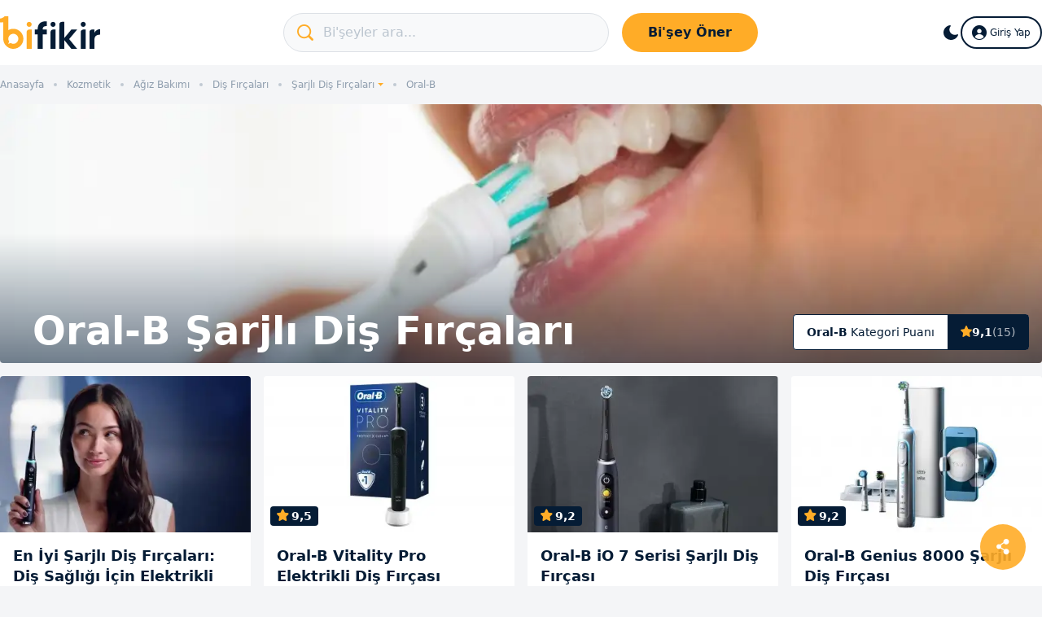

--- FILE ---
content_type: text/html; charset=UTF-8
request_url: https://www.bifikir.com/oral-b-sarjli-dis-fircalari-k343703-k343706
body_size: 5916
content:
<!DOCTYPE html><html lang="tr" ><head><base href="https://www.bifikir.com/"/><meta charset="utf-8"><meta http-equiv="X-UA-Compatible" content="IE=edge"><meta name="viewport" content="width=device-width, initial-scale=1"><meta name="referrer" content="always"><meta name="theme-color" content="#FFAC27" /><meta name="msapplication-navbutton-color" content="#FFAC27"><meta name="apple-mobile-web-app-status-bar-style" content="#FFAC27"><link rel="icon" href="./bifikir_front.ico" type="image/x-icon"/><link rel="canonical" href="https://www.bifikir.com/oral-b-sarjli-dis-fircalari-k343703-k343706"><title>Oral-B Şarjlı Diş Fırçaları Modelleri ve Yorumları | bifikir.com</title><meta name="description" content="Oral-B Şarjlı Diş Fırçaları hakkında editörlerimizin yazdığı içerikleri ve önerileri incele, yorumları oku. Oral-B Şarjlı Diş Fırçaları yorum ve tavsiyeleri ile bi’fikrin olsun." /><meta name="keywords" content="Oral-B Şarjlı Diş Fırçaları Yorumları ve Şikayetleri" /><link rel="stylesheet" type="text/css" href="assets/css/style.css?t=192" /><script async src="https://www.googletagmanager.com/gtag/js?id=UA-208184024-1"></script><script>window.dataLayer = window.dataLayer || [];function gtag(){dataLayer.push(arguments);}gtag('js', new Date());gtag('config', 'UA-208184024-1', {cookie_flags: 'max-age=7200;secure;samesite=none'});</script><script async src="https://www.googletagmanager.com/gtag/js?id=G-ND64WZ9RG0"></script><script>window.dataLayer = window.dataLayer || [];function gtag(){dataLayer.push(arguments);}gtag('js', new Date());gtag('config', 'G-ND64WZ9RG0', {cookie_flags: 'max-age=7200;secure;samesite=none'});</script><script src="https://cdn.onesignal.com/sdks/OneSignalSDK.js" async></script><script>window.OneSignal = window.OneSignal || [];OneSignal.push(function() {OneSignal.init({appId: "7bbdbfff-3421-40e3-ac8b-aa1edac768a8"});});</script></head> <body id="_content" class="" x-data="" ><header><div class="container"><div class="brand"><button id="btnMainNav" title="Menu" data-bs-toggle="offcanvas" data-bs-target="#mainNav"><i class="iconbf iconbf-hamburger"></i></button><a href="./"><img src="./assets/images/bifikir.svg?v=3" class="light" alt="bifikir" width="124" height="40" ><img src="./assets/images/bifikir_dark.svg" class="dark" alt="bifikir" width="124" height="40" ></a></div><div id="mainSearch" class="search"><button id="btnHeaderSearch"><span>Bi'şeyler ara...</span><i class="iconbf iconbf-search"></i></button><a href="./basvuru-formu" aria-label="Başvuru Formu" class="btnAsk" >Bi'şey Öner</a></div><div class="account"><button id="btnMainSearch" title="Ara" <i class="iconbf iconbf-search"></i></button><button id="btnDarkMode" title="Gece Modu" @click="$store.global.isDarkModeEnabled = !$store.global.isDarkModeEnabled"><svg class="ico_dark" fill="currentColor" viewbox="0 0 24 24"><path d="M11.75 3.412a.818.818 0 01-.07.917 6.332 6.332 0 00-1.4 3.971c0 3.564 2.98 6.494 6.706 6.494a6.86 6.86 0 002.856-.617.818.818 0 011.1 1.047C19.593 18.614 16.218 21 12.283 21 7.18 21 3 16.973 3 11.956c0-4.563 3.46-8.31 7.925-8.948a.818.818 0 01.826.404z" /></svg><svg class="ico_light" viewbox="0 0 20 20" fill="currentColor"><path fill-rule="evenodd" d="M10 2a1 1 0 011 1v1a1 1 0 11-2 0V3a1 1 0 011-1zm4 8a4 4 0 11-8 0 4 4 0 018 0zm-.464 4.95l.707.707a1 1 0 001.414-1.414l-.707-.707a1 1 0 00-1.414 1.414zm2.12-10.607a1 1 0 010 1.414l-.706.707a1 1 0 11-1.414-1.414l.707-.707a1 1 0 011.414 0zM17 11a1 1 0 100-2h-1a1 1 0 100 2h1zm-7 4a1 1 0 011 1v1a1 1 0 11-2 0v-1a1 1 0 011-1zM5.05 6.464A1 1 0 106.465 5.05l-.708-.707a1 1 0 00-1.414 1.414l.707.707zm1.414 8.486l-.707.707a1 1 0 01-1.414-1.414l.707-.707a1 1 0 011.414 1.414zM4 11a1 1 0 100-2H3a1 1 0 000 2h1z" clip-rule="evenodd"/></svg></button><button type="button" class="btn-login" data-modal-target="./login"><i class="iconbf iconbf-user"></i>Giriş Yap</button></div></div></header><main><nav class="container breadcrumb"><ol><li><a href="./">Anasayfa</a></li><li class="bc-sm-items"><button type="button" class="dd-toggle" data-bs-toggle="dropdown" id="breadcrumbMenu_resp_dd" aria-expanded="false" >...</button><div class="dropdown-menu bc-dropdown-resp" aria-labelledby="breadcrumbMenu_resp_dd"><a href="./kozmetik-k341851" title="Kozmetik Ürünleri" class="dropdown-item">Kozmetik</a><a href="./agiz-bakimi-k343704" title="Ağız Bakımı Ürünleri" class="dropdown-item">Ağız Bakımı</a><a href="./dis-fircaslari-k343705" title="Diş Fırçaları" class="dropdown-item">Diş Fırçaları</a></div></li><li class="bc-sm-hidden"><a href="kozmetik-k341851" title="Kozmetik Ürünleri" >Kozmetik</a></li><li class="bc-sm-hidden"><a href="agiz-bakimi-k343704" title="Ağız Bakımı Ürünleri" >Ağız Bakımı</a></li><li class="bc-sm-hidden"><a href="dis-fircaslari-k343705" title="Diş Fırçaları" >Diş Fırçaları</a></li><li class=""><button type="button" class="dd-toggle" data-bs-toggle="dropdown" title="Şarjlı Diş Fırçaları" >Şarjlı Diş Fırçaları</button><div class="dropdown-menu"><ul><li><a href="./agiz-dusu-k343860" title="Ağız Duşu" class="dropdown-item">Ağız Duşu</a></li><li><a href="./sarjli-dis-fircalari-k343706" title="Şarjlı Diş Fırçaları" class="dropdown-item">Şarjlı Diş Fırçaları</a></li></ul></div></li><li class="active"><span>Oral-B</span></li> </ol></nav> <div class="container"> <div class="cover"> <picture> <source srcset="./images/category/elektrikli-dis-fircasi_o3gp.webp" type="image/webp"> <source srcset="./images/category/elektrikli-dis-fircasi_o3gp.jpg" type="image/jpeg"> <img src="./images/category/elektrikli-dis-fircasi_o3gp.webp" alt="Oral-B Şarjlı Diş Fırçaları" width="1204" height="300" > </picture> <div class="title"> <h1>Oral-B Şarjlı Diş Fırçaları</h1> </div> <div class="brand-category-score"> <div class="brand"><b>Oral-B</b> Kategori Puanı</div> <div class="stats"><b>9,1</b><span>(15)</span></div> </div> </div></div> <div class="container soi-list-container"> <div id="soiList"> <div class="singleContent" data-pixel-cid="323366" data-pixel-bid="0" data-pixel-md="blog" data-pixel-ct="listing" ><div class="img" ><a href="./en-iyi-sarjli-dis-fircasi-hangisi-i323366"><picture><source data-srcset="./images/content/oral-b-marka_xjb8.webp" type="image/webp"><source data-srcset="./images/content/oral-b-marka_xjb8.jpg" type="image/jpeg"> <img class="poiImg ll" src="./images/placeholder-content-list.jpg" data-src="./images/content/oral-b-marka_xjb8.webp" alt="En İyi Şarjlı Diş Fırçaları: Diş Sağlığı İçin Elektrikli 12 Diş Fırçası Tavsiyesi" width="400" height="250" ></picture></a></div><div class="content"><div class="header"><div class="title-wrapper"><a class="title" href="./en-iyi-sarjli-dis-fircasi-hangisi-i323366">En İyi Şarjlı Diş Fırçaları: Diş Sağlığı İçin Elektrikli 12 Diş Fırçası Tavsiyesi</a><div class="subtitle"><a href="./sarjli-dis-fircalari-k343706" title="Şarjlı Diş Fırçaları" >Şarjlı Diş Fırçaları</a></div></div></div><p>En İyi Şarjlı ve Elektrikli Diş Fırçası Marka ve ModelleriDiş ve diş eti bakımına yeterli düzeyde önem vermemek, kötü...</p><div class="footer"><div id="fr_c_323366" class="ratings"><button class="btn-like" data-relid="323366" data-model="Content" data-value="1" >5</button><button class="btn-dislike" data-relid="323366" data-model="Content" data-value="-1" >0</button><button class="btn-stats comment" data-modal-target="content/comment/323366" >0</button><button class="btn-stats fav" data-isWidget="0" data-relid="323366" data-model="Content">1</button></div></div></div></div><div class="singleContent" data-pixel-cid="323323" data-pixel-bid="343703" data-pixel-md="soi" data-pixel-ct="listing" ><div class="img" ><a href="./oral-b-vitality-pro-elektrikli-dis-fircasi-i323323"><picture><source data-srcset="./images/content/oral-b-vitality-pro_kgil.webp" type="image/webp"><source data-srcset="./images/content/oral-b-vitality-pro_kgil.jpg" type="image/jpeg"> <img class="poiImg ll" src="./images/placeholder-content-list.jpg" data-src="./images/content/oral-b-vitality-pro_kgil.webp" alt="Oral-B Vitality Pro Elektrikli Diş Fırçası" width="400" height="250" ></picture></a><button class="btn-stats score" data-modal-target="content/rate/323323" >9,5</button></div><div class="content"><div class="header"><div class="title-wrapper"><a class="title" href="./oral-b-vitality-pro-elektrikli-dis-fircasi-i323323">Oral-B Vitality Pro Elektrikli Diş Fırçası</a><div class="subtitle"><a class="brand" href="./oral-b-m343703" title="Oral-B" >Oral-B</a><a href="./sarjli-dis-fircalari-k343706" title="Şarjlı Diş Fırçaları" >Şarjlı Diş Fırçaları</a></div></div></div><p>Oral-B’nin en sevilen ve uygun fiyatlı şarjlı diş fırçası serilerinden biri, Vitality serisi. Çok sayıda...</p><div class="footer"><div id="fr_c_323323" class="ratings"><button class="btn-like" data-relid="323323" data-model="Content" data-value="1" >4</button><button class="btn-dislike" data-relid="323323" data-model="Content" data-value="-1" >0</button><button class="btn-stats score" data-modal-target="content/rate/323323" >9,5</button><button class="btn-stats comment" data-modal-target="content/comment/323323" >1</button><button class="btn-stats fav" data-isWidget="0" data-relid="323323" data-model="Content">1</button></div></div></div></div><div class="singleContent" data-pixel-cid="323314" data-pixel-bid="343703" data-pixel-md="soi" data-pixel-ct="listing" ><div class="img" ><a href="./oral-b-io-7-serisi-sarjli-dis-fircasi-i323314"><picture><source data-srcset="./images/content/oral-b-io-7-serisi-sarjli-dis-fircasi_yp3p.webp" type="image/webp"><source data-srcset="./images/content/oral-b-io-7-serisi-sarjli-dis-fircasi_yp3p.jpeg" type="image/jpeg"> <img class="poiImg ll" src="./images/placeholder-content-list.jpg" data-src="./images/content/oral-b-io-7-serisi-sarjli-dis-fircasi_yp3p.webp" alt="Oral-B iO 7 Serisi Şarjlı Diş Fırçası" width="400" height="250" ></picture></a><button class="btn-stats score" data-modal-target="content/rate/323314" >9,2</button></div><div class="content"><div class="header"><div class="title-wrapper"><a class="title" href="./oral-b-io-7-serisi-sarjli-dis-fircasi-i323314">Oral-B iO 7 Serisi Şarjlı Diş Fırçası</a><div class="subtitle"><a class="brand" href="./oral-b-m343703" title="Oral-B" >Oral-B</a><a href="./sarjli-dis-fircalari-k343706" title="Şarjlı Diş Fırçaları" >Şarjlı Diş Fırçaları</a></div></div></div><p>Oral-B’nin en sevilen elektrikli diş fırçası modellerinden biri olan Oral-B iO 7 Serisi Şarjlı Diş...</p><div class="footer"><div id="fr_c_323314" class="ratings"><button class="btn-like" data-relid="323314" data-model="Content" data-value="1" >4</button><button class="btn-dislike" data-relid="323314" data-model="Content" data-value="-1" >0</button><button class="btn-stats score" data-modal-target="content/rate/323314" >9,2</button><button class="btn-stats comment" data-modal-target="content/comment/323314" >0</button><button class="btn-stats fav" data-isWidget="0" data-relid="323314" data-model="Content">3</button></div></div></div></div><div class="singleContent" data-pixel-cid="323316" data-pixel-bid="343703" data-pixel-md="soi" data-pixel-ct="listing" ><div class="img" ><a href="./oral-b-genius-8000-sarjli-dis-fircasi-i323316"><picture><source data-srcset="./images/content/oral-b-genius-8000_erp3.webp" type="image/webp"><source data-srcset="./images/content/oral-b-genius-8000_erp3.jpg" type="image/jpeg"> <img class="poiImg ll" src="./images/placeholder-content-list.jpg" data-src="./images/content/oral-b-genius-8000_erp3.webp" alt="Oral-B Genius 8000 Şarjlı Diş Fırçası" width="400" height="250" ></picture></a><button class="btn-stats score" data-modal-target="content/rate/323316" >9,2</button></div><div class="content"><div class="header"><div class="title-wrapper"><a class="title" href="./oral-b-genius-8000-sarjli-dis-fircasi-i323316">Oral-B Genius 8000 Şarjlı Diş Fırçası</a><div class="subtitle"><a class="brand" href="./oral-b-m343703" title="Oral-B" >Oral-B</a><a href="./sarjli-dis-fircalari-k343706" title="Şarjlı Diş Fırçaları" >Şarjlı Diş Fırçaları</a></div></div></div><p>Eğer dişlerinizi fırçalarken hiçbir bölgeyi atlamak istemiyor ve hem doğru hem de etkin fırçalama yapmayı...</p><div class="footer"><div id="fr_c_323316" class="ratings"><button class="btn-like" data-relid="323316" data-model="Content" data-value="1" >4</button><button class="btn-dislike" data-relid="323316" data-model="Content" data-value="-1" >0</button><button class="btn-stats score" data-modal-target="content/rate/323316" >9,2</button><button class="btn-stats comment" data-modal-target="content/comment/323316" >0</button><button class="btn-stats fav" data-isWidget="0" data-relid="323316" data-model="Content">2</button></div></div></div></div><div class="singleContent" data-pixel-cid="323315" data-pixel-bid="343703" data-pixel-md="soi" data-pixel-ct="listing" ><div class="img" ><a href="./oral-b-genius-x-20000-luxe-edition-akilli-dis-fircasi-i323315"><picture><source data-srcset="./images/content/oral-b-genius-x-20000-luxe-edition_9fuj.webp" type="image/webp"><source data-srcset="./images/content/oral-b-genius-x-20000-luxe-edition_9fuj.jpg" type="image/jpeg"> <img class="poiImg ll" src="./images/placeholder-content-list.jpg" data-src="./images/content/oral-b-genius-x-20000-luxe-edition_9fuj.webp" alt="Oral-B Genius X 20000 Luxe Edition Akıllı Diş Fırçası" width="400" height="250" ></picture></a><button class="btn-stats score" data-modal-target="content/rate/323315" >9,0</button></div><div class="content"><div class="header"><div class="title-wrapper"><a class="title" href="./oral-b-genius-x-20000-luxe-edition-akilli-dis-fircasi-i323315">Oral-B Genius X 20000 Luxe Edition Akıllı Diş Fırçası</a><div class="subtitle"><a class="brand" href="./oral-b-m343703" title="Oral-B" >Oral-B</a><a href="./sarjli-dis-fircalari-k343706" title="Şarjlı Diş Fırçaları" >Şarjlı Diş Fırçaları</a></div></div></div><p>Oral-B’nin en sevilen şarjlı diş fırçası serilerinden biri olan Genius’un 2023 yılı itibarıyla en gelişmiş...</p><div class="footer"><div id="fr_c_323315" class="ratings"><button class="btn-like" data-relid="323315" data-model="Content" data-value="1" >3</button><button class="btn-dislike" data-relid="323315" data-model="Content" data-value="-1" >0</button><button class="btn-stats score" data-modal-target="content/rate/323315" >9,0</button><button class="btn-stats comment" data-modal-target="content/comment/323315" >0</button><button class="btn-stats fav" data-isWidget="0" data-relid="323315" data-model="Content">2</button></div></div></div></div><div class="singleContent" data-pixel-cid="323317" data-pixel-bid="343703" data-pixel-md="soi" data-pixel-ct="listing" ><div class="img" ><a href="./oral-b-smart-6-6000n-sarjli-dis-fircasi-i323317"><picture><source data-srcset="./images/content/oral-b-smart-6-6000n_hv2b.webp" type="image/webp"><source data-srcset="./images/content/oral-b-smart-6-6000n_hv2b.jpg" type="image/jpeg"> <img class="poiImg ll" src="./images/placeholder-content-list.jpg" data-src="./images/content/oral-b-smart-6-6000n_hv2b.webp" alt="Oral-B Smart 6 6000N Şarjlı Diş Fırçası" width="400" height="250" ></picture></a><button class="btn-stats score" data-modal-target="content/rate/323317" >9,0</button></div><div class="content"><div class="header"><div class="title-wrapper"><a class="title" href="./oral-b-smart-6-6000n-sarjli-dis-fircasi-i323317">Oral-B Smart 6 6000N Şarjlı Diş Fırçası</a><div class="subtitle"><a class="brand" href="./oral-b-m343703" title="Oral-B" >Oral-B</a><a href="./sarjli-dis-fircalari-k343706" title="Şarjlı Diş Fırçaları" >Şarjlı Diş Fırçaları</a></div></div></div><p>İlk bağlantılı ve şarj edilebilir diş fırçasını kullanıcıların beğenisine sunan Braun tarafından geliştirilen Oral-B Smart...</p><div class="footer"><div id="fr_c_323317" class="ratings"><button class="btn-like" data-relid="323317" data-model="Content" data-value="1" >3</button><button class="btn-dislike" data-relid="323317" data-model="Content" data-value="-1" >0</button><button class="btn-stats score" data-modal-target="content/rate/323317" >9,0</button><button class="btn-stats comment" data-modal-target="content/comment/323317" >0</button><button class="btn-stats fav" data-isWidget="0" data-relid="323317" data-model="Content">2</button></div></div></div></div><div class="singleContent" data-pixel-cid="323324" data-pixel-bid="343703" data-pixel-md="soi" data-pixel-ct="listing" ><div class="img" ><a href="./oral-b-vitality-cross-action-sarjli-firca-i323324"><picture><source data-srcset="./images/content/oral-b-vitality-cross-action_dfq6.webp" type="image/webp"><source data-srcset="./images/content/oral-b-vitality-cross-action_dfq6.jpg" type="image/jpeg"> <img class="poiImg ll" src="./images/placeholder-content-list.jpg" data-src="./images/content/oral-b-vitality-cross-action_dfq6.webp" alt="Oral-B Vitality Cross Action Şarjlı Fırça" width="400" height="250" ></picture></a><button class="btn-stats score" data-modal-target="content/rate/323324" >9,2</button></div><div class="content"><div class="header"><div class="title-wrapper"><a class="title" href="./oral-b-vitality-cross-action-sarjli-firca-i323324">Oral-B Vitality Cross Action Şarjlı Fırça</a><div class="subtitle"><a class="brand" href="./oral-b-m343703" title="Oral-B" >Oral-B</a><a href="./sarjli-dis-fircalari-k343706" title="Şarjlı Diş Fırçaları" >Şarjlı Diş Fırçaları</a></div></div></div><p>Gerek modern yaşamın yoğun temposu gerekse dikkatsizlikler sebebiyle zaman zaman diş ve diş eti bakımımız...</p><div class="footer"><div id="fr_c_323324" class="ratings"><button class="btn-like" data-relid="323324" data-model="Content" data-value="1" >3</button><button class="btn-dislike" data-relid="323324" data-model="Content" data-value="-1" >0</button><button class="btn-stats score" data-modal-target="content/rate/323324" >9,2</button><button class="btn-stats comment" data-modal-target="content/comment/323324" >0</button><button class="btn-stats fav" data-isWidget="0" data-relid="323324" data-model="Content">1</button></div></div></div></div><div class="singleContent" data-pixel-cid="323322" data-pixel-bid="343703" data-pixel-md="soi" data-pixel-ct="listing" ><div class="img" ><a href="./oral-b-pro-500-crossaction-sarj-edilebilir-dis-fircasi-i323322"><picture><source data-srcset="./images/content/oral-b-pro-500-crossaction_libp.webp" type="image/webp"><source data-srcset="./images/content/oral-b-pro-500-crossaction_libp.jpg" type="image/jpeg"> <img class="poiImg ll" src="./images/placeholder-content-list.jpg" data-src="./images/content/oral-b-pro-500-crossaction_libp.webp" alt="Oral-B Pro 500 CrossAction Şarj Edilebilir Diş Fırçası" width="400" height="250" ></picture></a><button class="btn-stats score" data-modal-target="content/rate/323322" >8,8</button></div><div class="content"><div class="header"><div class="title-wrapper"><a class="title" href="./oral-b-pro-500-crossaction-sarj-edilebilir-dis-fircasi-i323322">Oral-B Pro 500 CrossAction Şarj Edilebilir Diş Fırçası</a><div class="subtitle"><a class="brand" href="./oral-b-m343703" title="Oral-B" >Oral-B</a><a href="./sarjli-dis-fircalari-k343706" title="Şarjlı Diş Fırçaları" >Şarjlı Diş Fırçaları</a></div></div></div><p>Diş fırçalamak her birimizin her gün yaptığı çok basit bir eylem olsa da aslında birçoğumuz...</p><div class="footer"><div id="fr_c_323322" class="ratings"><button class="btn-like" data-relid="323322" data-model="Content" data-value="1" >3</button><button class="btn-dislike" data-relid="323322" data-model="Content" data-value="-1" >0</button><button class="btn-stats score" data-modal-target="content/rate/323322" >8,8</button><button class="btn-stats comment" data-modal-target="content/comment/323322" >0</button><button class="btn-stats fav" data-isWidget="0" data-relid="323322" data-model="Content">1</button></div></div></div></div><div class="singleContent" data-pixel-cid="323321" data-pixel-bid="343703" data-pixel-md="soi" data-pixel-ct="listing" ><div class="img" ><a href="./oral-b-pro-2-2000-crossaction-sarj-edilebilir-dis-fircasi-i323321"><picture><source data-srcset="./images/content/oral-b-pro-2-2000-crossaction_qqj7.webp" type="image/webp"><source data-srcset="./images/content/oral-b-pro-2-2000-crossaction_qqj7.jpg" type="image/jpeg"> <img class="poiImg ll" src="./images/placeholder-content-list.jpg" data-src="./images/content/oral-b-pro-2-2000-crossaction_qqj7.webp" alt="Oral-B Pro 2 2000 CrossAction Şarj Edilebilir Diş Fırçası" width="400" height="250" ></picture></a><button class="btn-stats score" data-modal-target="content/rate/323321" >9,2</button></div><div class="content"><div class="header"><div class="title-wrapper"><a class="title" href="./oral-b-pro-2-2000-crossaction-sarj-edilebilir-dis-fircasi-i323321">Oral-B Pro 2 2000 CrossAction Şarj Edilebilir Diş Fırçası</a><div class="subtitle"><a class="brand" href="./oral-b-m343703" title="Oral-B" >Oral-B</a><a href="./sarjli-dis-fircalari-k343706" title="Şarjlı Diş Fırçaları" >Şarjlı Diş Fırçaları</a></div></div></div><p>Oral-B imzalı birçok farklı şarjlı diş fırçası seçeneği mevcut ve bunlar hem farklı beklentilere hem...</p><div class="footer"><div id="fr_c_323321" class="ratings"><button class="btn-like" data-relid="323321" data-model="Content" data-value="1" >3</button><button class="btn-dislike" data-relid="323321" data-model="Content" data-value="-1" >0</button><button class="btn-stats score" data-modal-target="content/rate/323321" >9,2</button><button class="btn-stats comment" data-modal-target="content/comment/323321" >0</button><button class="btn-stats fav" data-isWidget="0" data-relid="323321" data-model="Content">1</button></div></div></div></div><div class="singleContent" data-pixel-cid="323313" data-pixel-bid="343703" data-pixel-md="soi" data-pixel-ct="listing" ><div class="img" ><a href="./oral-b-io-10-serisi-sarjli-dis-fircasi-i323313"><picture><source data-srcset="./images/content/oral-b-io-10_lesl.webp" type="image/webp"><source data-srcset="./images/content/oral-b-io-10_lesl.jpeg" type="image/jpeg"> <img class="poiImg ll" src="./images/placeholder-content-list.jpg" data-src="./images/content/oral-b-io-10_lesl.webp" alt="Oral-B iO 10 Serisi Şarjlı Diş Fırçası" width="400" height="250" ></picture></a><button class="btn-stats score" data-modal-target="content/rate/323313" >9,2</button></div><div class="content"><div class="header"><div class="title-wrapper"><a class="title" href="./oral-b-io-10-serisi-sarjli-dis-fircasi-i323313">Oral-B iO 10 Serisi Şarjlı Diş Fırçası</a><div class="subtitle"><a class="brand" href="./oral-b-m343703" title="Oral-B" >Oral-B</a><a href="./sarjli-dis-fircalari-k343706" title="Şarjlı Diş Fırçaları" >Şarjlı Diş Fırçaları</a></div></div></div><p>2023 yılı itibarıyla Oral-B’nin şimdilik en gelişmiş şarjlı diş fırçası modeli, iO 10 serisi içinde...</p><div class="footer"><div id="fr_c_323313" class="ratings"><button class="btn-like" data-relid="323313" data-model="Content" data-value="1" >3</button><button class="btn-dislike" data-relid="323313" data-model="Content" data-value="-1" >0</button><button class="btn-stats score" data-modal-target="content/rate/323313" >9,2</button><button class="btn-stats comment" data-modal-target="content/comment/323313" >0</button><button class="btn-stats fav" data-isWidget="0" data-relid="323313" data-model="Content">1</button></div></div></div></div> </div> <div class="contentDetail" style="margin-bottom: 0;"> <div class="body"> <article> <div class="soilists"> <table> <thead> <tr> <th>Sıra</th> <th>İçerik</th> <th>Kullanıcı Puanı</th> </tr> </thead> <tbody> <tr> <td class="rownumber">1</td> <td><a href="en-iyi-sarjli-dis-fircasi-hangisi-i323366">En İyi Şarjlı Diş Fırçaları: Diş Sağlığı İçin Elektrikli 12 Diş Fırçası Tavsiyesi</a></td> <td class="rating">-</td> </tr> <tr> <td class="rownumber">2</td> <td><a href="oral-b-vitality-pro-elektrikli-dis-fircasi-i323323">Oral-B Vitality Pro Elektrikli Diş Fırçası</a></td> <td class="rating"><span><i class="iconbf iconbf-star"></i>9,5</span></td> </tr> <tr> <td class="rownumber">3</td> <td><a href="oral-b-io-7-serisi-sarjli-dis-fircasi-i323314">Oral-B iO 7 Serisi Şarjlı Diş Fırçası</a></td> <td class="rating"><span><i class="iconbf iconbf-star"></i>9,2</span></td> </tr> <tr> <td class="rownumber">4</td> <td><a href="oral-b-genius-8000-sarjli-dis-fircasi-i323316">Oral-B Genius 8000 Şarjlı Diş Fırçası</a></td> <td class="rating"><span><i class="iconbf iconbf-star"></i>9,2</span></td> </tr> <tr> <td class="rownumber">5</td> <td><a href="oral-b-genius-x-20000-luxe-edition-akilli-dis-fircasi-i323315">Oral-B Genius X 20000 Luxe Edition Akıllı Diş Fırçası</a></td> <td class="rating"><span><i class="iconbf iconbf-star"></i>9,0</span></td> </tr> <tr> <td class="rownumber">6</td> <td><a href="oral-b-smart-6-6000n-sarjli-dis-fircasi-i323317">Oral-B Smart 6 6000N Şarjlı Diş Fırçası</a></td> <td class="rating"><span><i class="iconbf iconbf-star"></i>9,0</span></td> </tr> <tr> <td class="rownumber">7</td> <td><a href="oral-b-vitality-cross-action-sarjli-firca-i323324">Oral-B Vitality Cross Action Şarjlı Fırça</a></td> <td class="rating"><span><i class="iconbf iconbf-star"></i>9,2</span></td> </tr> <tr> <td class="rownumber">8</td> <td><a href="oral-b-pro-500-crossaction-sarj-edilebilir-dis-fircasi-i323322">Oral-B Pro 500 CrossAction Şarj Edilebilir Diş Fırçası</a></td> <td class="rating"><span><i class="iconbf iconbf-star"></i>8,8</span></td> </tr> <tr> <td class="rownumber">9</td> <td><a href="oral-b-pro-2-2000-crossaction-sarj-edilebilir-dis-fircasi-i323321">Oral-B Pro 2 2000 CrossAction Şarj Edilebilir Diş Fırçası</a></td> <td class="rating"><span><i class="iconbf iconbf-star"></i>9,2</span></td> </tr> <tr> <td class="rownumber">10</td> <td><a href="oral-b-io-10-serisi-sarjli-dis-fircasi-i323313">Oral-B iO 10 Serisi Şarjlı Diş Fırçası</a></td> <td class="rating"><span><i class="iconbf iconbf-star"></i>9,2</span></td> </tr> </tbody> </table> </div> </article> </div> </div> </div><div class="container layout-4"> <div class="col-content"> <span class="section-title">İlgili İçerikler</span> <div id="contentList"> <div class="singleContent" data-pixel-cid="323366" data-pixel-bid="0" data-pixel-md="blog" data-pixel-ct="listing" ><div class="img" ><a href="./en-iyi-sarjli-dis-fircasi-hangisi-i323366"><picture><source data-srcset="./images/content/oral-b-marka_xjb8.webp" type="image/webp"><source data-srcset="./images/content/oral-b-marka_xjb8.jpg" type="image/jpeg"> <img class="poiImg ll" src="./images/placeholder-content-list.jpg" data-src="./images/content/oral-b-marka_xjb8.webp" alt="En İyi Şarjlı Diş Fırçaları: Diş Sağlığı İçin Elektrikli 12 Diş Fırçası Tavsiyesi" width="400" height="250" ></picture></a></div><div class="content"><div class="header"><div class="title-wrapper"><a class="title" href="./en-iyi-sarjli-dis-fircasi-hangisi-i323366">En İyi Şarjlı Diş Fırçaları: Diş Sağlığı İçin Elektrikli 12 Diş Fırçası Tavsiyesi</a><div class="subtitle"><a href="./sarjli-dis-fircalari-k343706" title="Şarjlı Diş Fırçaları" >Şarjlı Diş Fırçaları</a></div></div></div><p>En İyi Şarjlı ve Elektrikli Diş Fırçası Marka ve ModelleriDiş ve diş eti bakımına yeterli düzeyde önem vermemek, kötü...</p><div class="footer"><div id="fr_c_323366" class="ratings"><button class="btn-like" data-relid="323366" data-model="Content" data-value="1" >5</button><button class="btn-dislike" data-relid="323366" data-model="Content" data-value="-1" >0</button><button class="btn-stats comment" data-modal-target="content/comment/323366" >0</button><button class="btn-stats fav" data-isWidget="0" data-relid="323366" data-model="Content">1</button></div></div></div></div> </div> </div> <div class="col-sidebar"> </div></div><button type="button" id="btnScrollTop"><i class="iconbf iconbf-top"></i></button></main><footer><div class="container"><div class="social"><a href="https://play.google.com/store/apps/details?id=com.bifikir.bifikir" rel="nofollow" target="_blank" ><img src="./assets/images/ico_android.svg" alt="Google Play" width="24" height="30"><p><b>GOOGLE PLAY</b><span>bi’tıkla indir</span></p></a><a href="https://apps.apple.com/ng/app/bifikir-com/id1599062520" rel="nofollow" target="_blank" ><img src="./assets/images/ico_appstore.svg" alt="App Store" width="28" height="30"><p><b>APP STORE</b><span>bi’tıkla indir</span></p></a><ul><li>Takip et, bi’fikrin olsun!</li><li><a class="in" href="https://instagram.com/bifikir_com" rel="nofollow" target="_blank" >INSTAGRAM</a></li><li><a class="fb" href="https://www.facebook.com/bifikirsosyal" rel="nofollow" target="_blank" >FACEBOOK</a></li><li><a class="tw" href="https://twitter.com/bifikir" rel="nofollow" target="_blank" >TWITTER</a></li></ul></div><div class="footer layout-4"><div><span class="title">Popüler Aramalar</span><ul><li><a href="./en-iyi-sarjli-dis-fircasi-hangisi-i323366">En İyi Şarjlı Diş Fırçası Hangisi?</a></li><li><a href="./yeni-nesil-gazetecilik-i320443">Dijital Gazetecilik</a></li><li><a href="./celtic-glasgow-rangers-derbisi-i320444">Celtic - Glasgow Rangers Derbisi</a></li><li><a href="./en-iyi-cep-telefonu-hangisi-i323142">En İyi Cep Telefonu Hangisi?</a></li><li><a href="./audi-rs-serisi-araba-modelleri-i323140">Audi RS Serisi Araba Modelleri</a></li><li><a href="./psikolojik-gerilim-romanlari-i320460">Psikolojik Gerilim Romanları</a></li><li><a href="./suv-araclar-k341849">SUV Araçlar</a></li><li><a href="./en-iyi-sarjli-dis-fircasi-hangisi-i323366">En İyi Şarjlı Diş Fırçaları</a></li><li><a href="./youtubeda-en-cok-dinlenen-sarkicilar-i320471">YouTube’da En Çok Dinlenen Şarkıcılar</a></li><li><a href="./en-iyi-fotograf-duzenleme-uygulamalari-i320487">En İyi Fotoğraf Düzenleme Uygulamaları</a></li><li><a href="./mayis-2023te-netflixte-neler-var-i323139">Mayıs 2023’te Netflix’te Neler Var</a></li><li><a href="./dunyanin-en-iyi-otomobil-markalari-i323141">Dünyanın En İyi Otomobil Markaları</a></li><li><a href="./amiral-gemisi-android-cep-telefonlari-i321510">En İyi Android Cep Telefonu Hangisi?</a></li><li><a href="./bmw-m-serisi-modelleri-i323138">BMW M Serisi Modelleri</a></li></ul></div><div><span class="title"><a href="./markalar">Markalar</a></span><ul class="brands"><li><a href="./gain-k342654">GAİN</a></li><li><a href="./xiaomi-m343886">Xiaomi</a></li><li><a href="./lc-waikiki-k343384">LC Waikiki</a></li><li><a href="./oral-b-m343703">Oral-B</a></li><li><a href="./oppo-k342577">Oppo</a></li><li><a href="./huawei-k342576">Huawei</a></li><li><a href="./petrol-ofisi-k343699">Petrol Ofisi</a></li><li><a href="./philips-k343024">Philips</a></li><li><a href="./philips-m343024">Philips</a></li><li><a href="./kocak-pirlanta-k343728">Koçak Pırlanta</a></li><li><a href="./kuba-motor-k343219">Kuba Motor</a></li><li><a href="./isana-k343559">Isana</a></li><li><a href="./blutv-k342652">BluTV</a></li><li><a href="./altinbas-pirlanta-k343733">Altınbaş Pırlanta</a></li><li><a href="./d-diamond-k343734">D Diamond</a></li><li><a href="./atasay-pirlanta-k343731">Atasay Pırlanta</a></li></ul></div><div><span class="title">Kategoriler</span><ul class="categories"><li><a href="./teknoloji-k341820">Teknoloji</a></li><li><a href="./motosikletler-k341864">Motosikletler</a></li><li><a href="./kozmetik-k341851">Kozmetik</a></li><li><a href="./kultur-sanat-k341843">Kültür - Sanat</a></li><li><a href="./spor-k341883">Spor</a></li><li><a href="./yasam-aktuel-k341944">Yaşam - Aktüel</a></li><li><a href="./dekorasyon-mimari-k341893">Dekorasyon ve Mimari</a></li><li><a href="./moda-ve-giyim-k342843">Moda ve Giyim</a></li> </ul></div><div><span class="title">bi’fikir</span><ul><li><a href="./hakkimizda" rel="nofollow" >Hakkımızda</a></li><li><a href="./uyelik-sozlesmesi" rel="nofollow" >Üyelik Sözleşmesi</a></li><li><a href="./kvkk-aydinlatma" rel="nofollow" >KVKK Aydınlatma</a></li><li><a href="./cerez-politikasi" rel="nofollow" >Çerez Politikası</a></li><li><a href="./bize-ulasin" rel="nofollow" >Bize Ulaşın</a></li> </ul></div></div></div><div class="copyright"><b>bi’</b>fikir @ 2026 tüm hakları saklıdır.</div></footer><div class="offcanvas" tabindex="-1" id="mainNav"><div class="offcanvas-body"><button type="button" class="btnClose" data-bs-dismiss="offcanvas"><i class="iconbf iconbf-close"></i></button><ul><li><a href="./">ANASAYFA</a></li><li><a href="./teknoloji-k341820">Teknoloji</a></li><li><a href="./motosikletler-k341864">Motosikletler</a></li><li><a href="./kozmetik-k341851">Kozmetik</a></li><li><a href="./kultur-sanat-k341843">Kültür - Sanat</a></li><li><a href="./spor-k341883">Spor</a></li><li><a href="./yasam-aktuel-k341944">Yaşam - Aktüel</a></li><li><a href="./dekorasyon-mimari-k341893">Dekorasyon ve Mimari</a></li><li><a href="./moda-ve-giyim-k342843">Moda ve Giyim</a></li></ul><a href="./basvuru-formu" aria-label="Başvuru Formu" class="btn-round-orange" >Bi'şey Öner</a></div></div><button id="btnAskNew" class="share btnShare" data-modal-target="./ajax/share?url=b3JhbC1iLXNhcmpsaS1kaXMtZmlyY2FsYXJpLWszNDM3MDMtazM0MzcwNg%3D%3D&title=T3JhbC1CIMWeYXJqbMSxIERpxZ8gRsSxcsOnYWxhcsSxIE1vZGVsbGVyaSB2ZSBZb3J1bWxhcsSxIHwgYmlmaWtpci5jb20%3D" ><i class="iconbf iconbf-share"></i></button><script type="text/javascript" src="assets/js/app.js?t=192"></script><script type="application/ld+json">{"@context":"https:\/\/schema.org","@type":"BreadcrumbList","itemListElement":[{"@type":"ListItem","position":1,"item":{"@type":"Thing","@id":"https:\/\/www.bifikir.com","name":"Bifikir"}},{"@type":"ListItem","position":2,"item":{"@type":"Thing","@id":"https:\/\/www.bifikir.com\/kozmetik-k341851","name":"Kozmetik Ürünleri"}},{"@type":"ListItem","position":3,"item":{"@type":"Thing","@id":"https:\/\/www.bifikir.com\/agiz-bakimi-k343704","name":"Ağız Bakımı Ürünleri"}},{"@type":"ListItem","position":4,"item":{"@type":"Thing","@id":"https:\/\/www.bifikir.com\/dis-fircaslari-k343705","name":"Diş Fırçaları"}},{"@type":"ListItem","position":5,"item":{"@type":"Thing","@id":"https:\/\/www.bifikir.com\/sarjli-dis-fircalari-k343706","name":"Şarjlı Diş Fırçaları"}},{"@type":"ListItem","position":6,"item":{"@type":"Thing","@id":"https:\/\/www.bifikir.com\/oral-b-sarjli-dis-fircalari-k343703-k343706","name":"Oral-B Şarjlı Diş Fırçaları"}}]}</script><script type="application/ld+json">{"@context":"https:\/\/schema.org","@type":"Product","name":"Oral-B Şarjlı Diş Fırçaları","aggregateRating":{"@type":"AggregateRating","ratingValue":9.14,"bestRating":10,"ratingCount":15},"image":"https:\/\/www.bifikir.com\/.\/images\/category\/elektrikli-dis-fircasi_o3gp.jpg","description":"Oral-B Şarjlı Diş Fırçaları hakkında editörlerimizin yazdığı içerikleri ve önerileri incele, yorumları oku. Oral-B Şarjlı Diş Fırçaları yorum ve tavsiyeleri ile bi’fikrin olsun.","brand":{"@type":"Brand"}}</script></body></html>

--- FILE ---
content_type: text/css
request_url: https://www.bifikir.com/assets/css/style.css?t=192
body_size: 17474
content:
*,:after,:before{border:0 solid #e5e7eb;box-sizing:border-box}:after,:before{--tw-content:""}html{-webkit-text-size-adjust:100%;font-family:ui-sans-serif,system-ui,-apple-system,BlinkMacSystemFont,Segoe UI,Roboto,Helvetica Neue,Arial,Noto Sans,sans-serif,Apple Color Emoji,Segoe UI Emoji,Segoe UI Symbol,Noto Color Emoji;line-height:1.5;-moz-tab-size:4;-o-tab-size:4;tab-size:4}body{line-height:inherit;margin:0}hr{border-top-width:1px;color:inherit;height:0}abbr:where([title]){-webkit-text-decoration:underline dotted;text-decoration:underline dotted}h1,h2,h3,h4,h5,h6{font-size:inherit;font-weight:inherit}a{color:inherit;text-decoration:inherit}b,strong{font-weight:bolder}code,kbd,pre,samp{font-family:ui-monospace,SFMono-Regular,Menlo,Monaco,Consolas,Liberation Mono,Courier New,monospace;font-size:1em}small{font-size:80%}sub,sup{font-size:75%;line-height:0;position:relative;vertical-align:baseline}sub{bottom:-.25em}sup{top:-.5em}table{border-collapse:collapse;border-color:inherit;text-indent:0}button,input,optgroup,select,textarea{color:inherit;font-family:inherit;font-size:100%;line-height:inherit;margin:0;padding:0}button,select{text-transform:none}[type=button],[type=reset],[type=submit],button{-webkit-appearance:button;background-color:transparent;background-image:none}:-moz-focusring{outline:auto}:-moz-ui-invalid{box-shadow:none}progress{vertical-align:baseline}::-webkit-inner-spin-button,::-webkit-outer-spin-button{height:auto}[type=search]{-webkit-appearance:textfield;outline-offset:-2px}::-webkit-search-decoration{-webkit-appearance:none}::-webkit-file-upload-button{-webkit-appearance:button;font:inherit}summary{display:list-item}blockquote,dd,dl,figure,h1,h2,h3,h4,h5,h6,hr,p,pre{margin:0}fieldset{margin:0}fieldset,legend{padding:0}menu,ol,ul{list-style:none;margin:0;padding:0}textarea{resize:vertical}input::-moz-placeholder,textarea::-moz-placeholder{color:#9ca3af;opacity:1}input:-ms-input-placeholder,textarea:-ms-input-placeholder{color:#9ca3af;opacity:1}input::placeholder,textarea::placeholder{color:#9ca3af;opacity:1}[role=button],button{cursor:pointer}:disabled{cursor:default}audio,canvas,embed,iframe,img,object,svg,video{display:block;vertical-align:middle}img,video{height:auto;max-width:100%}[hidden]{display:none}*,:after,:before{--tw-translate-x:0;--tw-translate-y:0;--tw-rotate:0;--tw-skew-x:0;--tw-skew-y:0;--tw-scale-x:1;--tw-scale-y:1;--tw-pan-x: ;--tw-pan-y: ;--tw-pinch-zoom: ;--tw-scroll-snap-strictness:proximity;--tw-ordinal: ;--tw-slashed-zero: ;--tw-numeric-figure: ;--tw-numeric-spacing: ;--tw-numeric-fraction: ;--tw-ring-inset: ;--tw-ring-offset-width:0px;--tw-ring-offset-color:#fff;--tw-ring-color:rgba(59,130,246,.5);--tw-ring-offset-shadow:0 0 #0000;--tw-ring-shadow:0 0 #0000;--tw-shadow:0 0 #0000;--tw-shadow-colored:0 0 #0000;--tw-blur: ;--tw-brightness: ;--tw-contrast: ;--tw-grayscale: ;--tw-hue-rotate: ;--tw-invert: ;--tw-saturate: ;--tw-sepia: ;--tw-drop-shadow: ;--tw-backdrop-blur: ;--tw-backdrop-brightness: ;--tw-backdrop-contrast: ;--tw-backdrop-grayscale: ;--tw-backdrop-hue-rotate: ;--tw-backdrop-invert: ;--tw-backdrop-opacity: ;--tw-backdrop-saturate: ;--tw-backdrop-sepia: }.container{margin-left:auto;margin-right:auto;width:100%}@media (min-width:640px){.container{max-width:640px}}@media (min-width:768px){.container{max-width:768px}}@media (min-width:1024px){.container{max-width:1024px}}@media (min-width:1280px){.container{max-width:1280px}}@media (min-width:1536px){.container{max-width:1536px}}.relative{position:relative}.col-span-5{grid-column:span 5/span 5}.col-span-7{grid-column:span 7/span 7}.mt-3{margin-top:.75rem}.mb-8{margin-bottom:2rem}.-mt-4{margin-top:-1rem}.mb-2{margin-bottom:.5rem}.mb-4{margin-bottom:1rem}.mt-5{margin-top:1.25rem}.flex{display:flex}.table{display:table}.grid{display:grid}.hidden{display:none}.border-collapse{border-collapse:collapse}.grid-cols-12{grid-template-columns:repeat(12,minmax(0,1fr))}.justify-center{justify-content:center}.gap-8{gap:2rem}.border{border-width:1px}.text-center{text-align:center}.splide__container{box-sizing:border-box;position:relative}.splide__list{backface-visibility:hidden;display:flex;height:100%;margin:0!important;padding:0!important}.splide.is-initialized:not(.is-active) .splide__list{display:block}.splide__pagination{align-items:center;display:flex;flex-wrap:wrap;justify-content:center;margin:0;pointer-events:none}.splide__pagination li{display:inline-block;line-height:1;list-style-type:none;margin:0;pointer-events:auto}.splide__progress__bar{width:0}.splide{position:relative;visibility:hidden}.splide.is-initialized,.splide.is-rendered{visibility:visible}.splide__slide{backface-visibility:hidden;box-sizing:border-box;flex-shrink:0;list-style-type:none!important;margin:0;position:relative}.splide__slide img{vertical-align:bottom}.splide__spinner{animation:splide-loading 1s linear infinite;border:2px solid #999;border-left-color:transparent;border-radius:50%;bottom:0;contain:strict;display:inline-block;height:20px;left:0;margin:auto;position:absolute;right:0;top:0;width:20px}.splide__sr{clip:rect(0 0 0 0);border:0;height:1px;margin:-1px;overflow:hidden;padding:0;position:absolute;width:1px}.splide__toggle.is-active .splide__toggle__play,.splide__toggle__pause{display:none}.splide__toggle.is-active .splide__toggle__pause{display:inline}.splide__track{overflow:hidden;position:relative;z-index:0}@keyframes splide-loading{0%{transform:rotate(0)}to{transform:rotate(1turn)}}.splide__track--draggable{-webkit-touch-callout:none;-webkit-user-select:none;-ms-user-select:none;-moz-user-select:none;user-select:none}.splide__track--fade>.splide__list{display:block}.splide__track--fade>.splide__list>.splide__slide{left:0;opacity:0;position:absolute;top:0;z-index:0}.splide__track--fade>.splide__list>.splide__slide.is-active{opacity:1;position:relative;z-index:1}.splide--rtl{direction:rtl}.splide__track--ttb>.splide__list{display:block}.splide__arrow{background:#ccc;border:0;border-radius:50%;cursor:pointer;display:flex;height:2em;opacity:.7;padding:0;position:absolute;width:2em;z-index:1}.splide__arrow svg{fill:#000;height:1.2em;width:1.2em}.splide__arrow:hover:not(:disabled){opacity:.9}.splide__arrow:disabled{opacity:.3}.splide__arrow:focus-visible{outline:3px solid #0bf;outline-offset:3px}.splide__arrow--prev{left:1em}.splide__arrow--prev svg{transform:scaleX(-1)}.splide__arrow--next{right:1em}.splide.is-focus-in .splide__arrow:focus{outline:3px solid #0bf;outline-offset:3px}.splide__pagination{bottom:.5em;left:0;padding:0 1em;position:absolute;right:0;z-index:1}.splide__pagination__page{background:#ccc;border:0;border-radius:50%;display:inline-block;height:8px;margin:3px;opacity:.7;padding:0;position:relative;transition:transform .2s linear;width:8px}.splide__pagination__page.is-active{background:#fff;transform:scale(1.4);z-index:1}.splide__pagination__page:hover{cursor:pointer;opacity:.9}.splide__pagination__page:focus-visible{outline:3px solid #0bf;outline-offset:3px}.splide.is-focus-in .splide__pagination__page:focus{outline:3px solid #0bf;outline-offset:3px}.splide__progress__bar{background:#ccc;height:3px}.splide__slide{-webkit-tap-highlight-color:transparent}.splide__slide:focus{outline:0}@supports(outline-offset:-3px){.splide__slide:focus-visible{outline:3px solid #0bf;outline-offset:-3px}}@media screen and (-ms-high-contrast:none){.splide__slide:focus-visible{border:3px solid #0bf}}@supports(outline-offset:-3px){.splide.is-focus-in .splide__slide:focus{outline:3px solid #0bf;outline-offset:-3px}}@media screen and (-ms-high-contrast:none){.splide.is-focus-in .splide__slide:focus{border:3px solid #0bf}.splide.is-focus-in .splide__track>.splide__list>.splide__slide:focus{border-color:#0bf}}.splide__toggle{cursor:pointer}.splide__toggle:focus-visible{outline:3px solid #0bf;outline-offset:3px}.splide.is-focus-in .splide__toggle:focus{outline:3px solid #0bf;outline-offset:3px}.splide__track--nav>.splide__list>.splide__slide{border:3px solid transparent;cursor:pointer}.splide__track--nav>.splide__list>.splide__slide.is-active{border:3px solid #000}.splide__arrows--rtl .splide__arrow--prev{left:auto;right:1em}.splide__arrows--rtl .splide__arrow--prev svg{transform:scaleX(1)}.splide__arrows--rtl .splide__arrow--next{left:1em;right:auto}.splide__arrows--rtl .splide__arrow--next svg{transform:scaleX(-1)}.splide__arrows--ttb .splide__arrow{left:50%;transform:translate(-50%)}.splide__arrows--ttb .splide__arrow--prev{top:1em}.splide__arrows--ttb .splide__arrow--prev svg{transform:rotate(-90deg)}.splide__arrows--ttb .splide__arrow--next{bottom:1em;top:auto}.splide__arrows--ttb .splide__arrow--next svg{transform:rotate(90deg)}.splide__pagination--ttb{bottom:0;display:flex;flex-direction:column;left:auto;padding:1em 0;right:.5em;top:0}iframe[id^=google_ads_iframe_]{margin-left:auto;margin-right:auto}html{max-width:100%;overflow-x:hidden}html.noscroll,html.overlay{overflow:hidden}html.overlay{height:100%;margin:0}body{background-color:rgb(244 245 247/var(--tw-bg-opacity));color:rgb(5 28 53/var(--tw-text-opacity))}.dark body,body{--tw-bg-opacity:1;--tw-text-opacity:1}.dark body{background-color:rgb(30 41 59/var(--tw-bg-opacity));color:rgb(248 249 250/var(--tw-text-opacity))}header{--tw-bg-opacity:1;background-color:rgb(255 255 255/var(--tw-bg-opacity));height:4rem}.dark header{--tw-bg-opacity:1;background-color:rgb(15 23 42/var(--tw-bg-opacity))}@media (min-width:768px){header{height:5rem}}header .container{align-items:center;display:flex;height:100%}header #mainSearch{margin-left:auto;margin-right:auto}header .account,header .brand{gap:1rem}header .account,header .account button,header .brand,header .brand button{align-items:center;display:flex}header .account button i,header .brand button i{margin-right:.25rem}header .brand{margin-right:auto}@media (min-width:1024px){header .brand{margin-right:0}}header .brand img{height:2rem;-o-object-fit:cover;object-fit:cover;width:auto}@media (min-width:768px){header .brand img{height:auto}}header .brand img.dark{display:none}header #btnMainNav,header #btnMainSearch{font-size:1.5rem;line-height:2rem}@media (min-width:1024px){header #btnMainNav,header #btnMainSearch{display:none}}header #btnMainSearch{--tw-text-opacity:1;color:rgb(255 172 39/var(--tw-text-opacity))}header #btnDarkMode svg{height:1.5rem;width:1.5rem}header #btnDarkMode svg.ico_light{display:none}header #btnNotification{align-items:center;display:flex;font-size:1.25rem;line-height:1.75rem;position:relative}header #btnNotification span{--tw-bg-opacity:1;--tw-text-opacity:1;align-items:center;background-color:rgb(255 172 39/var(--tw-bg-opacity));border-radius:9999px;color:rgb(255 255 255/var(--tw-text-opacity));display:flex;font-size:.75rem;height:1.25rem;justify-content:center;line-height:1rem;position:absolute;right:-6px;top:-11px;width:1.25rem}header .search{display:none}@media (min-width:1024px){header .search{display:flex}}header .search #btnHeaderSearch{--tw-border-opacity:1;--tw-bg-opacity:1;--tw-text-opacity:1;align-items:center;background-color:rgb(248 249 250/var(--tw-bg-opacity));border-color:rgb(221 225 230/var(--tw-border-opacity));border-radius:9999px;border-width:1px;color:rgb(186 196 206/var(--tw-text-opacity));display:flex;height:3rem;margin-right:1rem;padding-left:3rem;padding-right:1.25rem;position:relative}.dark header .search #btnHeaderSearch{--tw-border-opacity:1;--tw-bg-opacity:1;background-color:rgb(71 85 105/var(--tw-bg-opacity));border-color:rgb(100 116 139/var(--tw-border-opacity))}header .search #btnHeaderSearch{min-width:400px}header .search #btnHeaderSearch i{--tw-text-opacity:1;align-items:center;color:rgb(255 172 39/var(--tw-text-opacity));display:flex;font-size:1.25rem;left:1rem;line-height:1.75rem;line-height:1;position:absolute}header .search .btnAsk{--tw-bg-opacity:1;align-items:center;background-color:rgb(255 172 39/var(--tw-bg-opacity));border-radius:9999px;display:flex;font-weight:600;height:3rem;padding-left:2rem;padding-right:2rem}html.overlay-search header .search form button{font-size:1rem;line-height:1.5rem}html.dark header #btnDarkMode svg.ico_dark{display:none}html.dark header #btnDarkMode svg.ico_light,html.dark header .brand img.dark{display:block}html.dark header .brand img.light{display:none}main{display:grid;grid-template-columns:repeat(1,minmax(0,1fr));padding-bottom:1rem;padding-top:1rem}#_index main,main{gap:1rem}@media (min-width:1024px){#_index main{gap:1rem}}.container{padding-left:.5rem;padding-right:.5rem}@media (min-width:1024px){.container{padding-left:0;padding-right:0}}.layout-4{align-items:flex-start;display:grid;gap:1.5rem;grid-template-columns:repeat(1,minmax(0,1fr))}@media (min-width:1024px){.layout-4{grid-template-columns:repeat(4,minmax(0,1fr))}.layout-4 .col-content{grid-column:span 3/span 3}}.layout-4 .col-sidebar{display:none;flex-direction:column;gap:1rem}@media (min-width:1024px){.layout-4 .col-sidebar{display:flex}}.layout-4 .col-sidebar .ads{--tw-bg-opacity:1;align-items:center;background-color:rgb(255 255 255/var(--tw-bg-opacity));border-radius:.25rem;display:flex;justify-content:center;padding:1rem}.dark .layout-4 .col-sidebar .ads{--tw-bg-opacity:1;background-color:rgb(51 65 85/var(--tw-bg-opacity))}.layout-4 .col-sidebar .ads a{display:block;width:100%}.layout-4 .col-sidebar .ads img{border-radius:.25rem;width:100%}.col-content{display:flex;flex-direction:column;gap:1rem}.col-content.col-content-detail{gap:.5rem}@media (min-width:1024px){.col-content.col-content-detail{gap:1rem}}footer{--tw-bg-opacity:1;background-color:rgb(255 255 255/var(--tw-bg-opacity));padding-top:1rem}.dark footer{--tw-bg-opacity:1;background-color:rgb(15 23 42/var(--tw-bg-opacity))}@media (min-width:1024px){footer{padding-top:2.5rem}}footer .container,footer .social{display:flex;flex-direction:column}footer .social{gap:1rem;margin-bottom:1rem}@media (min-width:1024px){footer .social{flex-direction:row;margin-bottom:2.5rem}}footer .social>a,footer .social>ul{--tw-border-opacity:1;align-items:center;border-color:rgb(98 119 142/var(--tw-border-opacity));border-radius:.25rem;border-width:1px;display:flex;height:4rem;padding-left:1rem;padding-right:1rem}.dark footer .social>a,.dark footer .social>ul{--tw-border-opacity:1;border-color:rgb(206 213 220/var(--tw-border-opacity))}footer .social>a,footer .social>ul{min-width:180px}footer .social>a p,footer .social>ul p{--tw-text-opacity:1;color:rgb(98 119 142/var(--tw-text-opacity));display:flex;flex-direction:column;margin-left:1rem}.dark footer .social>a p,.dark footer .social>ul p{--tw-text-opacity:1;color:rgb(206 213 220/var(--tw-text-opacity))}footer .social>a p b,footer .social>ul p b{font-size:.875rem;font-weight:900;line-height:1.25rem;line-height:1}footer .social>a p span,footer .social>ul p span{font-size:.75rem;line-height:1rem;line-height:1}footer .social>ul{align-items:center;display:flex;flex:1 1 0%;flex-wrap:wrap;justify-content:center;padding-bottom:1rem}@media (min-width:1024px){footer .social>ul{flex-wrap:nowrap;justify-content:flex-start;padding-bottom:0}}footer .social>ul li:first-child{--tw-text-opacity:1;color:rgb(98 119 142/var(--tw-text-opacity));font-size:1.125rem;font-weight:700;line-height:1.75rem;margin-right:auto;padding-bottom:1rem;padding-top:1rem;text-align:center;width:100%}.dark footer .social>ul li:first-child{--tw-text-opacity:1;color:rgb(206 213 220/var(--tw-text-opacity))}@media (min-width:1024px){footer .social>ul li:first-child{padding:0;text-align:left;width:auto}}footer .social>ul li a{font-size:.75rem;font-weight:700;line-height:1rem}@media (min-width:1024px){footer .social>ul li a{font-size:.875rem;line-height:1.25rem}}footer .social>ul li a:before{content:"-";padding-left:1.5rem;padding-right:1.5rem}footer .social>ul li a.in{color:#a453bc}footer .social>ul li a.in:before{content:none}footer .social>ul li a.fb{color:#3977ba}footer .social>ul li a.tw{color:#67ace8}footer .footer{margin-bottom:2.5rem}footer .footer .title{--tw-border-opacity:1;border-bottom-width:1px;border-color:rgb(186 196 206/var(--tw-border-opacity));display:block;font-size:1.125rem;font-weight:700;line-height:1.75rem;margin-bottom:1rem}@media (min-width:768px){footer .footer .title{border-bottom-width:0}}@media (min-width:1536px){footer .footer .title{font-size:1.5rem;line-height:2rem}}footer .footer ul{--tw-border-opacity:1;--tw-text-opacity:1;align-items:flex-start;border-color:rgb(186 196 206/var(--tw-border-opacity));color:rgb(32 62 95/var(--tw-text-opacity));display:flex;flex-direction:column;font-size:.875rem;gap:.5rem;line-height:1.25rem}.dark footer .footer ul{--tw-text-opacity:1;color:rgb(206 213 220/var(--tw-text-opacity))}@media (min-width:1024px){footer .footer ul{border-left-width:1px;padding-left:1rem}}@media (min-width:1536px){footer .footer ul{font-size:1rem;line-height:1.5rem}}footer .footer ul.brands,footer .footer ul.categories{-moz-column-gap:0;column-gap:0;flex-direction:row;flex-wrap:wrap}@media (min-width:1024px){footer .footer ul.brands,footer .footer ul.categories{flex-direction:column;flex-wrap:nowrap}}footer .footer ul.brands li,footer .footer ul.categories li{flex:1 1 50%;min-width:50%}footer .copyright{--tw-bg-opacity:1;--tw-text-opacity:1;background-color:rgb(176 186 198/var(--tw-bg-opacity));color:rgb(98 119 142/var(--tw-text-opacity));font-size:.75rem;line-height:1rem;padding-bottom:1.25rem;padding-top:1.25rem;text-align:center}.dark footer .copyright{--tw-bg-opacity:1;--tw-text-opacity:1;background-color:rgb(51 65 85/var(--tw-bg-opacity));color:rgb(220 225 230/var(--tw-text-opacity))}#mobileFooter{--tw-bg-opacity:1;align-items:center;background-color:rgb(5 28 53/var(--tw-bg-opacity));bottom:0;display:flex;height:3rem;justify-content:space-between;left:0;padding-left:.5rem;padding-right:.5rem;position:fixed;right:0}@media (min-width:1024px){#mobileFooter{display:none}}#mobileFooter{z-index:500}#mobileFooter button{align-items:center;display:flex;justify-content:center}#mobileFooter button.comment,#mobileFooter button.share{--tw-text-opacity:1;background:none;color:rgb(255 255 255/var(--tw-text-opacity));flex:1}#mobileFooter button.comment i,#mobileFooter button.share i{--tw-text-opacity:1;color:rgb(255 172 39/var(--tw-text-opacity));margin-right:5px}#mobileFooter button.comment{border-left:1px solid #95acbf}#applyForm{display:flex;flex-direction:column;gap:1rem;padding-bottom:1rem;padding-top:1rem}#applyForm h1{font-size:2.25rem;font-weight:700;line-height:2.5rem}#applyForm .form{--tw-bg-opacity:1;background-color:rgb(255 255 255/var(--tw-bg-opacity));border-radius:.5rem;display:grid;grid-template-columns:repeat(1,minmax(0,1fr));overflow:hidden}@media (min-width:1024px){#applyForm .form{grid-template-columns:repeat(2,minmax(0,1fr))}}#applyForm .form .img{--tw-bg-opacity:1;--tw-text-opacity:1;background-color:rgb(5 28 53/var(--tw-bg-opacity));color:rgb(255 255 255/var(--tw-text-opacity));position:relative}#applyForm .form .img img{display:none;height:100%;-o-object-fit:cover;object-fit:cover;width:100%}@media (min-width:1024px){#applyForm .form .img img{display:block}}#applyForm .form .img .context{display:flex;flex-direction:column;gap:1rem;padding:2rem;position:relative;top:0;width:100%}@media (min-width:1024px){#applyForm .form .img .context{position:absolute}}#applyForm .form .img .context h2{font-size:1.5rem;font-weight:500;line-height:2rem}#applyForm .form .img .context h2 b{font-size:1.875rem;line-height:2.25rem}#applyForm .form .img .context p{font-size:1.125rem;line-height:1.75rem}#applyForm .form form{justify-content:center;padding:2rem}#applyForm .form form button{--tw-bg-opacity:1;align-items:center;background-color:rgb(255 172 39/var(--tw-bg-opacity));border-radius:9999px;display:flex;font-weight:500;height:3rem;margin-left:auto;margin-right:auto;padding-left:2rem;padding-right:2rem}@media (min-width:1024px){#applyForm .form form button{margin-right:0}}#staticContent{margin-bottom:1rem;margin-top:1rem}#staticContent h1{font-size:1.875rem;font-weight:700;line-height:2.25rem}#staticContent h2{font-size:1.5rem;font-weight:600;line-height:2rem}#staticContent h3{font-size:1.25rem;font-weight:600;line-height:1.75rem}#staticContent h4{font-size:1.125rem;font-weight:600;line-height:1.75rem}#staticContent .col-content>div{display:flex;flex-direction:column;gap:1rem}#searchOverlay{align-items:center;bottom:0;display:flex;flex-direction:column;left:0;overflow:hidden;padding:1rem;position:fixed;right:0;top:4rem;width:100%;z-index:50}@media (min-width:768px){#searchOverlay{padding:2rem}}@media (min-width:1024px){#searchOverlay{top:0}}#searchOverlay{background-color:rgba(32,62,95,.9);height:calc(100vh - 4rem)}@media (min-width:1024px){#searchOverlay{height:100vh}}#searchOverlay form{align-items:center;display:flex;gap:1rem;margin-bottom:1rem;margin-left:auto;margin-right:auto;max-width:56rem;position:relative;width:100%}@media (min-width:1024px){#searchOverlay form{gap:.5rem}}#searchOverlay form div.input{align-items:center;display:flex;justify-content:center;position:relative;width:100%}#searchOverlay form div.input input{border-radius:9999px;border-style:none;height:3rem;padding-left:3rem;padding-right:1.5rem;width:100%}#searchOverlay form div.input i{--tw-text-opacity:1;color:rgb(255 172 39/var(--tw-text-opacity));left:1.25rem;position:absolute}#searchOverlay form div.actions{align-items:center;display:flex;gap:2rem;justify-content:flex-end;width:100%}#searchOverlay form div.actions button{--tw-text-opacity:1;color:rgb(255 172 39/var(--tw-text-opacity));font-size:.875rem;line-height:1.25rem}#_search main,#searchResults,#searchResultsPage{--tw-text-opacity:1;color:rgb(255 255 255/var(--tw-text-opacity));display:flex;flex:1 1 0%;flex-direction:column;gap:1.5rem;height:100%;margin-left:auto;margin-right:auto;max-width:56rem;padding-bottom:6rem;width:100%}#_search main .stats,#searchResults .stats,#searchResultsPage .stats{font-weight:600}#_search main .stats b,#searchResults .stats b,#searchResultsPage .stats b{--tw-text-opacity:1;color:rgb(255 172 39/var(--tw-text-opacity))}#_search main .tabs li,#searchResults .tabs li,#searchResultsPage .tabs li{--tw-text-opacity:1;color:rgb(143 158 174/var(--tw-text-opacity));flex:1}#_search main .tabs li button.active,#searchResults .tabs li button.active,#searchResultsPage .tabs li button.active{--tw-text-opacity:1;color:rgb(5 28 53/var(--tw-text-opacity))}.dark #_search main .tabs li button.active,.dark #searchResults .tabs li button.active,.dark #searchResultsPage .tabs li button.active{--tw-text-opacity:1;color:rgb(255 255 255/var(--tw-text-opacity))}#_search main .search-list-container,#searchResults .search-list-container,#searchResultsPage .search-list-container{display:flex;flex:1 1 0%;height:auto;overflow-y:scroll;width:100%}#_search main .search-list,#searchResults .search-list,#searchResultsPage .search-list{width:100%}#_search main .search-item,#searchResults .search-item,#searchResultsPage .search-item{display:flex;flex-direction:column;margin-bottom:1.5rem;width:100%}#_search main .search-item h2,#searchResults .search-item h2,#searchResultsPage .search-item h2{align-items:center;display:flex;font-size:1.125rem;font-weight:600;gap:.5rem;line-height:1.75rem;margin-bottom:.25rem}@media (min-width:768px){#_search main .search-item h2,#searchResults .search-item h2,#searchResultsPage .search-item h2{font-size:1.25rem;line-height:1.75rem}}@media (min-width:1536px){#_search main .search-item h2,#searchResults .search-item h2,#searchResultsPage .search-item h2{font-size:1.5rem;line-height:2rem}}#_search main .search-item h2 a,#searchResults .search-item h2 a,#searchResultsPage .search-item h2 a{--tw-text-opacity:1;color:rgb(255 172 39/var(--tw-text-opacity))}#_search main .search-item h2 a:visited,#searchResults .search-item h2 a:visited,#searchResultsPage .search-item h2 a:visited{--tw-text-opacity:1;color:rgb(255 255 255/var(--tw-text-opacity))}#_search main .search-item h2 span,#searchResults .search-item h2 span,#searchResultsPage .search-item h2 span{--tw-bg-opacity:1;--tw-text-opacity:1;background-color:rgb(255 255 255/var(--tw-bg-opacity));border-radius:.125rem;color:rgb(5 28 53/var(--tw-text-opacity));font-size:.75rem;font-weight:600;line-height:1rem;padding:.25rem .5rem}#_search main .search-item p,#searchResults .search-item p,#searchResultsPage .search-item p{font-size:.875rem;line-height:1.25rem;padding-right:1.25rem}@media (min-width:1536px){#_search main .search-item p,#searchResults .search-item p,#searchResultsPage .search-item p{font-size:1rem;line-height:1.5rem}}#_search main,#_search main .search-item h2 a{--tw-text-opacity:1;color:rgb(5 28 53/var(--tw-text-opacity))}#_search main .search-item h2 a:visited{--tw-text-opacity:1;color:rgb(255 172 39/var(--tw-text-opacity))}#_search main .search-item h2 span{--tw-bg-opacity:1;--tw-text-opacity:1;background-color:rgb(255 172 39/var(--tw-bg-opacity));color:rgb(255 255 255/var(--tw-text-opacity))}.alert{--tw-border-opacity:1;--tw-bg-opacity:1;--tw-text-opacity:1;background-color:rgb(255 247 233/var(--tw-bg-opacity));border-color:rgb(255 230 189/var(--tw-border-opacity));border-radius:.5rem;border-width:1px;color:rgb(5 28 53/var(--tw-text-opacity));font-size:.875rem;line-height:1.25rem;padding:1rem}.author{align-items:center;display:flex}.author .avatar{--tw-border-opacity:1;border-color:rgb(255 172 39/var(--tw-border-opacity));border-radius:9999px;border-width:2px;height:3rem;margin-right:.5rem;padding:.125rem;width:3rem}@media (min-width:768px){.author .avatar{height:4rem;width:4rem}}@media (min-width:1024px){.author .avatar{padding:.25rem}}.author .avatar img{border-radius:9999px;height:100%;width:100%}.author .name{display:flex;flex-direction:column}.author .name a{font-size:.875rem;font-weight:600;line-height:1.25rem}@media (min-width:1536px){.author .name a{font-size:1rem;line-height:1.5rem}}.author .name span{--tw-text-opacity:1;color:rgb(143 158 174/var(--tw-text-opacity));font-size:.75rem;line-height:1rem}@media (min-width:1536px){.author .name span{font-size:.875rem;line-height:1.25rem}}#appFooter{--tw-text-opacity:1;bottom:0;color:rgb(255 255 255/var(--tw-text-opacity));display:flex;justify-content:space-between;left:0;overflow-x:hidden;position:fixed;right:0;width:100vw}@media (min-width:768px){#appFooter{display:none}}#appFooter{background-image:url(../../images/mobile-footer.svg);background-position:50%;background-repeat:no-repeat;background-size:575px 60px;height:60px;z-index:99999}#appFooter .ask{--tw-bg-opacity:1;--tw-text-opacity:1;align-items:center;background-color:rgb(255 172 39/var(--tw-bg-opacity));border-radius:9999px;bottom:36px;color:rgb(255 255 255/var(--tw-text-opacity));display:flex;font-size:1.25rem;height:3.5rem;justify-content:center;left:50%;line-height:1.75rem;margin:0;padding:0;position:fixed;transform:translateX(-50%);width:3.5rem}#appFooter .ask span{bottom:-27px;font-size:11px;font-weight:600;line-height:1;position:absolute}#appFooter ul{align-items:flex-end;display:flex;gap:1rem;justify-content:space-around;margin-bottom:6px;width:calc(50vw - 50px)}#appFooter ul a{align-items:center;display:flex;flex-direction:column}#appFooter ul a i{--tw-text-opacity:1;color:rgb(255 172 39/var(--tw-text-opacity));font-size:20px}#appFooter ul a span{font-size:11px;font-weight:600;margin-top:6px}#appFooter ul a span,#appFooter ul a.active i{--tw-text-opacity:1;color:rgb(255 255 255/var(--tw-text-opacity))}#appFooter ul.right{margin-left:auto}.badge,.contentDetail .body article .tags a,.sideContent .img span,.singleContent .img span,.splide[data-carousel=promo] .splide__slide>span{--tw-bg-opacity:1;background-color:rgb(255 255 255/var(--tw-bg-opacity));border-radius:.25rem;font-size:.75rem;font-weight:600;line-height:1rem;padding:.25rem .5rem;position:absolute}.dark .badge,.dark .contentDetail .body article .tags a,.dark .sideContent .img span,.dark .singleContent .img span,.dark .splide[data-carousel=promo] .splide__slide>span{--tw-bg-opacity:1;--tw-text-opacity:1;background-color:rgb(15 23 42/var(--tw-bg-opacity));color:rgb(248 249 250/var(--tw-text-opacity))}@media (min-width:1536px){.badge,.contentDetail .body article .tags a,.sideContent .img span,.singleContent .img span,.splide[data-carousel=promo] .splide__slide>span{font-size:.875rem;line-height:1.25rem}}.badge-title,.headerTitle a,.singleContent .content .header .brand,.singleContent .content .header .location{--tw-bg-opacity:1;--tw-text-opacity:1;align-items:center;background-color:rgb(255 172 39/var(--tw-bg-opacity));border-radius:.25rem;color:rgb(255 255 255/var(--tw-text-opacity));display:flex;font-size:.875rem;line-height:1.25rem;margin-left:.5rem;padding-left:.75rem;padding-right:.75rem;white-space:nowrap}@media (min-width:1536px){.badge-title,.headerTitle a,.singleContent .content .header .brand,.singleContent .content .header .location{font-size:1rem;line-height:1.5rem}}.breadcrumb ol{--tw-text-opacity:1;align-items:center;color:rgb(143 158 174/var(--tw-text-opacity));display:flex;flex-wrap:nowrap;font-size:.75rem;line-height:1rem;overflow:hidden}@media (min-width:1536px){.breadcrumb ol{font-size:.875rem;line-height:1.25rem}}.breadcrumb ol>li{align-items:center;display:flex;flex-shrink:1;white-space:nowrap}@media (min-width:768px){.breadcrumb ol>li.bc-sm-items{display:none}}.breadcrumb ol>li.bc-sm-hidden{display:none}@media (min-width:768px){.breadcrumb ol>li.bc-sm-hidden{display:flex}}.breadcrumb ol>li.active,.breadcrumb ol>li.active span{overflow:hidden;text-overflow:ellipsis;width:100%}.breadcrumb ol>li+li:before{--tw-bg-opacity:1;background-color:rgb(143 158 174/var(--tw-bg-opacity));border-radius:9999px;content:"";height:.25rem;margin-left:.75rem;margin-right:.75rem;opacity:.5;width:.25rem}.breadcrumb button.dd-toggle:after{border-bottom:0;border-left:.3em solid transparent;border-right:.3em solid transparent;border-top:.3em solid;color:#ffac27;content:"";display:inline-block;margin-left:4px;transform:translateY(1px);vertical-align:.255em}.breadcrumb .dropdown-menu{--tw-border-opacity:1;border-color:rgb(255 172 39/var(--tw-border-opacity))}.breadcrumb .dropdown-menu.show{display:flex;flex-direction:column;gap:.5rem}.breadcrumb .dropdown-menu a{align-items:center;display:flex;font-size:.875rem;line-height:1.25rem}.breadcrumb .dropdown-menu a:before{--tw-bg-opacity:1;background-color:rgb(255 172 39/var(--tw-bg-opacity));border-radius:9999px;content:"";height:.25rem;margin-right:.75rem;width:.25rem}#btnCommentsScroll>*,#btnScrollTop>*,.btn-dislike>*,.btn-like>*,.btn-stats.fav>*,.btnPasswordVisibility>*,.comment-filter>*,.notification-menu a>*,.poll button>*,.writeComment>*,a.pjax>*,button[data-modal-target]>*,label.pjax>*{pointer-events:none}.btn-round,.btn-round-navy,.btn-round-orange,.btn-round-red{--tw-bg-opacity:1;--tw-text-opacity:1;align-items:center;background-color:rgb(5 28 53/var(--tw-bg-opacity));border-radius:9999px;color:rgb(255 255 255/var(--tw-text-opacity));display:flex;font-size:.875rem;font-weight:700;height:3rem;justify-content:center;line-height:1.25rem;padding-left:3rem;padding-right:3rem}@media (min-width:1536px){.btn-round,.btn-round-navy,.btn-round-orange,.btn-round-red{font-size:1rem;line-height:1.5rem}}.btn-round i,.btn-round-navy i,.btn-round-orange i,.btn-round-red i{margin-right:.5rem}.btn-round-navy{--tw-bg-opacity:1;background-color:rgb(32 62 95/var(--tw-bg-opacity))}.btn-round-orange{background-color:rgb(255 172 39/var(--tw-bg-opacity));color:rgb(5 28 53/var(--tw-text-opacity))}.btn-round-orange,.btn-round-red{--tw-bg-opacity:1;--tw-text-opacity:1}.btn-round-red{background-color:rgb(232 0 80/var(--tw-bg-opacity));color:rgb(255 255 255/var(--tw-text-opacity))}.btn-link{--tw-text-opacity:1;color:rgb(5 28 53/var(--tw-text-opacity));font-size:.875rem;font-weight:500;line-height:1.25rem}.dark .btn-link{--tw-text-opacity:1;color:rgb(226 232 240/var(--tw-text-opacity))}.btn-google-login{border-color:#3e82f1;border-width:2px;display:flex;gap:1rem;height:3rem;margin-left:auto;margin-right:auto;padding-left:3rem;padding-right:3rem}#btnScrollTop,.btn-google-login{align-items:center;border-radius:9999px;justify-content:center}#btnScrollTop{--tw-text-opacity:1;bottom:1rem;color:rgb(255 255 255/var(--tw-text-opacity));display:none;font-size:1.25rem;height:3.5rem;line-height:1.75rem;margin:0;padding:0;position:fixed;right:1rem;width:3.5rem}@media (min-width:1536px){#btnScrollTop{font-size:1.875rem;height:4rem;line-height:2.25rem;width:4rem}}#btnScrollTop{background:rgba(5,28,53,.7);z-index:250}@media (min-width:1024px){#btnScrollTop{bottom:1rem}}#btnAskNew{--tw-text-opacity:1;align-items:center;border-radius:9999px;bottom:1.25rem;color:rgb(255 255 255/var(--tw-text-opacity));display:flex;font-size:1.25rem;height:3.5rem;justify-content:center;line-height:1.75rem;margin:0;padding:0;position:fixed;right:1.25rem;width:3.5rem}@media (min-width:1536px){#btnAskNew{font-size:1.875rem;height:4rem;line-height:2.25rem;width:4rem}}#btnAskNew{background:rgba(255,172,39,.9);z-index:250}body.hasMf #btnAskNew,body.hasMf #btnScrollTop{bottom:4rem}#btnCommentsScroll{--tw-bg-opacity:1;--tw-text-opacity:1;align-items:center;background-color:rgb(232 235 239/var(--tw-bg-opacity));border-radius:.25rem;bottom:.5rem;color:rgb(143 158 174/var(--tw-text-opacity));display:flex;font-size:.75rem;gap:.25rem;height:2rem;justify-content:center;line-height:1rem;padding-left:1rem;padding-right:1rem;position:absolute;right:.5rem;z-index:20}@media (min-width:768px){#btnCommentsScroll{font-size:.875rem;height:2.5rem;line-height:1.25rem}}@media (min-width:1024px){#btnCommentsScroll{bottom:1rem;right:1rem}}@media (min-width:1536px){#btnCommentsScroll{font-size:1rem;height:3rem;line-height:1.5rem}}#btnCommentsScroll i{margin-right:.5rem}#btnAccount{--tw-border-opacity:1;align-items:center;border-color:rgb(255 172 39/var(--tw-border-opacity));border-radius:9999px;border-width:2px;display:flex;height:2.5rem;justify-content:center;padding:.125rem;width:2.5rem}@media (min-width:768px){#btnAccount{height:4rem;padding:.25rem;width:4rem}}#btnAccount img,#btnAccount picture{border-radius:9999px;height:100%;width:100%}.btn-dislike,.btn-like{--tw-text-opacity:1;align-items:center;border-radius:.25rem;color:rgb(144 159 175/var(--tw-text-opacity));display:flex;gap:.25rem;height:2rem}.btn-dislike:before,.btn-like:before{align-items:center;display:flex;font-family:bf;height:100%}.btn-dislike.active,.btn-like.active{--tw-text-opacity:1;color:rgb(27 208 208/var(--tw-text-opacity))}.btn-like:before{content:""}.btn-dislike:before{content:"";transform:translateY(1px)}.btn-login{--tw-border-opacity:1;align-items:center;border-color:rgb(5 28 53/var(--tw-border-opacity));border-radius:9999px;border-width:2px;display:inline-flex;font-size:.75rem;height:2.5rem;line-height:1rem;padding-left:.75rem;padding-right:.75rem}.dark .btn-login{--tw-border-opacity:1;border-color:rgb(226 232 240/var(--tw-border-opacity))}@media (min-width:1536px){.btn-login{font-size:.875rem;line-height:1.25rem}}.btn-login i{font-size:1.125rem;line-height:1.75rem}@media (min-width:1536px){.btn-login i{font-size:1.25rem;line-height:1.75rem}}.btn-stats{--tw-text-opacity:1;align-items:center;color:rgb(143 158 174/var(--tw-text-opacity));display:flex;font-size:1rem;line-height:1.5rem}.btn-stats:before{font-size:.875rem;line-height:1.25rem;margin-right:.25rem}@media (min-width:1536px){.btn-stats:before{font-size:1rem;line-height:1.5rem}}.btn-stats:before{font-family:bf}.btn-stats.score{--tw-text-opacity:1;color:rgb(5 28 53/var(--tw-text-opacity));font-weight:600}.btn-stats.score:before{--tw-text-opacity:1;color:rgb(255 172 39/var(--tw-text-opacity));content:"";transform:translateY(-1px)}.btn-stats.comment:before{content:""}.btn-stats.fav:before{content:""}.btn-stats.share:before{content:""}.btn-stats.rating:before{content:""}.btn-stats.active:before,.btn-stats.saved:before{--tw-text-opacity:1;color:rgb(27 208 208/var(--tw-text-opacity))}.contentDetail .stats-bar .btn-stats.rating{display:none}@media (min-width:1024px){.contentDetail .stats-bar .btn-stats.rating{display:flex}}.writeComment{--tw-border-opacity:1;--tw-bg-opacity:1;--tw-text-opacity:1;align-items:center;background-color:rgb(255 255 255/var(--tw-bg-opacity));border-color:rgb(255 172 39/var(--tw-border-opacity));border-radius:.25rem;border-width:2px;color:rgb(143 158 174/var(--tw-text-opacity));display:flex;font-size:.875rem;height:3rem;line-height:1.25rem;padding-left:1.25rem;width:100%}.dark .writeComment{--tw-bg-opacity:1;background-color:rgb(51 65 85/var(--tw-bg-opacity))}@media (min-width:768px){.writeComment{font-size:1rem;line-height:1.5rem}}.writeComment div{--tw-bg-opacity:1;--tw-text-opacity:1;align-items:center;background-color:rgb(255 172 39/var(--tw-bg-opacity));color:rgb(5 28 53/var(--tw-text-opacity));display:flex;font-weight:600;gap:.25rem;height:100%;justify-content:center;margin-left:auto;padding-left:1rem;padding-right:1rem}@media (min-width:768px){.writeComment div{padding-left:0;padding-right:0;width:10rem}}.btnPasswordVisibility{font-size:18px;position:absolute;right:1rem;top:50%;transform:translateY(-35%)}#comments{display:flex;flex-direction:column;gap:1rem}#commentList{--tw-bg-opacity:1;background-color:rgb(255 255 255/var(--tw-bg-opacity));display:grid;gap:2rem;padding:1rem}.dark #commentList{--tw-bg-opacity:1;background-color:rgb(51 65 85/var(--tw-bg-opacity))}.singleComment{--tw-border-opacity:1;--tw-bg-opacity:1;background-color:rgb(255 255 255/var(--tw-bg-opacity));border-color:rgb(207 213 220/var(--tw-border-opacity));border-top-width:1px;display:flex;flex-direction:column;gap:1rem;overflow:hidden;padding-top:2rem;position:relative}.dark .singleComment{--tw-bg-opacity:1;background-color:rgb(51 65 85/var(--tw-bg-opacity))}.singleComment:first-child{border-top-width:0;padding-top:0}.singleComment .content-header{--tw-border-opacity:1;align-items:center;border-bottom-width:1px;border-color:rgb(220 225 230/var(--tw-border-opacity));display:flex;padding-bottom:1rem}.singleComment .content-header a{font-weight:600}.singleComment .content-header span{--tw-text-opacity:1;color:rgb(255 172 39/var(--tw-text-opacity));font-size:.75rem;font-weight:600;line-height:1rem;margin-left:auto}.singleComment .header,.singleComment .header .date{align-items:center;display:flex}.singleComment .header .date{--tw-text-opacity:1;color:rgb(143 158 174/var(--tw-text-opacity));font-size:.75rem;gap:.25rem;line-height:1rem;margin-left:auto}@media (min-width:768px){.singleComment .header .date{font-size:.875rem;line-height:1.25rem}}@media (min-width:1536px){.singleComment .header .date{font-size:1rem;line-height:1.5rem}}.singleComment p>a{--tw-text-opacity:1;color:rgb(255 172 39/var(--tw-text-opacity))}.singleComment .body{display:flex;flex-direction:column-reverse;gap:.5rem}@media (min-width:768px){.singleComment .body{flex-direction:row;gap:0}}.singleComment .body .comment-container{flex-grow:1}.singleComment .body .comment-container .content{font-size:.875rem;line-height:1.25rem;margin-bottom:.5rem}@media (min-width:768px){.singleComment .body .comment-container .content{font-size:1rem;line-height:1.5rem;margin-bottom:1.5rem}}@media (min-width:1536px){.singleComment .body .comment-container .content{font-size:1.125rem;line-height:1.75rem}}.singleComment .body .comment-container .actions{align-items:center;display:flex;gap:1rem;margin-top:1rem}@media (min-width:1024px){.singleComment .body .comment-container .actions{margin-top:1rem}}.singleComment .body .comment-container .actions>button{--tw-text-opacity:1;align-items:center;color:rgb(27 208 208/var(--tw-text-opacity));display:flex;font-size:.875rem;font-weight:500;line-height:1.25rem}@media (min-width:1536px){.singleComment .body .comment-container .actions>button{font-size:1rem;line-height:1.5rem}}.singleComment .body .comment-container .actions .stats-bar{border-style:none;flex-direction:row;gap:1rem;margin-left:0;padding:0}.singleComment .body .comment-container .actions .stats-bar button{flex-direction:row;font-size:.75rem;gap:.25rem;line-height:1rem}.singleComment .body .comment-container .actions .stats-bar button:before{margin:0}.singleComment .body .stats-bar{--tw-border-opacity:1;border-bottom-width:0;border-color:rgb(207 213 220/var(--tw-border-opacity));border-top-width:1px;padding-bottom:0;padding-top:.5rem}@media (min-width:768px){.singleComment .body .stats-bar{border-top-width:0;padding-top:0}}.singleComment .replies{display:flex;flex-direction:column;gap:2rem;margin-bottom:.5rem;margin-top:1.25rem;padding-left:2rem}@media (min-width:1024px){.singleComment .replies{padding-left:3rem}}.singleComment .replies .singleReply{display:flex}.singleComment .replies .singleReply .avatar{--tw-border-opacity:1;align-items:center;border-color:rgb(234 237 240/var(--tw-border-opacity));border-radius:9999px;border-width:2px;display:flex;height:2.5rem;justify-content:center;margin-right:.75rem;padding:.125rem;width:2.5rem}@media (min-width:768px){.singleComment .replies .singleReply .avatar{height:4rem;width:4rem}}@media (min-width:1024px){.singleComment .replies .singleReply .avatar{padding:.25rem}}.singleComment .replies .singleReply .avatar{flex:0 0 40px}@media (min-width:1024px){.singleComment .replies .singleReply .avatar{flex:0 0 64px}}.singleComment .replies .singleReply .avatar a,.singleComment .replies .singleReply .avatar img{border-radius:9999px;display:block;height:100%;width:100%}.singleComment .replies .singleReply .content{display:flex;flex-direction:column;flex-grow:1;gap:.5rem;margin-bottom:0}.singleComment .replies .singleReply .content p button{--tw-text-opacity:1;color:rgb(255 172 39/var(--tw-text-opacity));margin-right:.5rem}.singleComment .replies .singleReply .content .actions{margin-top:0}.singleComment .replies .singleReply.brand-reply{--tw-bg-opacity:1;background-color:rgb(231 250 250/var(--tw-bg-opacity));padding:.5rem}.singleComment .replies .singleReply.brand-reply .avatar{--tw-border-opacity:1;--tw-bg-opacity:1;background-color:rgb(255 255 255/var(--tw-bg-opacity));border-color:rgb(5 28 53/var(--tw-border-opacity));position:relative}.singleComment .replies .singleReply.brand-reply a.author{font-size:1rem;line-height:1.5rem}.singleComment .replies .singleReply.brand-reply a.author img{margin-left:.25rem;width:18px}.singleComment .brandSeo{--tw-text-opacity:1;color:rgb(143 158 174/var(--tw-text-opacity));font-size:14px;font-style:italic;text-align:right}.singleComment .brandSeo a{--tw-text-opacity:1;color:rgb(255 172 39/var(--tw-text-opacity));font-style:normal;font-weight:700}#_brandeditor #commentList{background-color:transparent;gap:1rem;padding:0}#_brandeditor .singleComment{--tw-bg-opacity:1;background-color:rgb(255 255 255/var(--tw-bg-opacity));border-radius:.5rem;border-top-width:0;padding:1rem}#_brandeditor .singleComment .body .comment-container .content{margin-bottom:0}.comment-filter-wrapper{--tw-bg-opacity:1;background-color:rgb(255 255 255/var(--tw-bg-opacity));display:flex;flex-direction:column;gap:1rem;padding:1rem}.dark .comment-filter-wrapper{--tw-bg-opacity:1;background-color:rgb(51 65 85/var(--tw-bg-opacity))}.comment-filter-wrapper button.btn-cf,.comment-filter-wrapper button[data-bs-toggle]{--tw-bg-opacity:1;--tw-text-opacity:1;align-items:center;background-color:rgb(234 237 240/var(--tw-bg-opacity));border-radius:.5rem;color:rgb(98 119 142/var(--tw-text-opacity));display:flex;display:none;font-size:.875rem;font-weight:500;height:3rem;line-height:1.25rem;padding-left:1rem;padding-right:1rem;width:100%}.comment-filter-wrapper button.btn-cf:not(.collapsed),.comment-filter-wrapper button[data-bs-toggle]:not(.collapsed){border-bottom-left-radius:0;border-bottom-right-radius:0}@media (min-width:1024px){.comment-filter-wrapper .comment-source-filter,.comment-filter-wrapper .comment-tag-filter{--tw-border-opacity:1;border-bottom-width:1px;border-color:rgb(207 213 220/var(--tw-border-opacity));padding-bottom:1rem}}.comment-filter-wrapper #commentFilterTags ul{display:flex;flex-wrap:wrap;gap:.5rem}.comment-filter-wrapper #commentFilterTags ul button{--tw-border-opacity:1;--tw-text-opacity:1;align-items:center;border-color:rgb(234 237 240/var(--tw-border-opacity));border-radius:.5rem;border-width:1px;color:rgb(143 158 174/var(--tw-text-opacity));display:flex;font-size:.75rem;font-weight:500;height:2rem;line-height:1rem;padding-left:.5rem;padding-right:.5rem}.comment-filter-wrapper #commentFilterTags ul button.active{--tw-border-opacity:1;--tw-text-opacity:1;border-color:rgb(255 172 39/var(--tw-border-opacity));color:rgb(255 172 39/var(--tw-text-opacity))}.comment-filter-wrapper #commentFilterSources ul{display:flex;flex-wrap:wrap;gap:.5rem}.comment-filter-wrapper #commentFilterSources ul li{width:100%}@media (min-width:1024px){.comment-filter-wrapper #commentFilterSources ul li{width:auto}}.comment-filter-wrapper #commentFilterSources .input-cb{width:100%}@media (min-width:1024px){.comment-filter-wrapper #commentFilterSources .input-cb{width:auto}}.comment-filter-wrapper #commentFilterSources .input-cb button{--tw-bg-opacity:1;align-items:center;background-color:rgb(234 237 240/var(--tw-bg-opacity));border-radius:.5rem;cursor:pointer;display:flex;font-size:.875rem;gap:.5rem;line-height:1.25rem;padding:.125rem 1rem .125rem .125rem;text-align:left;width:100%}@media (min-width:1024px){.comment-filter-wrapper #commentFilterSources .input-cb button{width:auto}}.comment-filter-wrapper #commentFilterSources .input-cb button img{border-bottom-left-radius:.5rem;border-top-left-radius:.5rem;height:46px}@media (min-width:1024px){.comment-filter-wrapper #commentFilterSources .input-cb button span{font-size:13px;line-height:1.2;max-width:130px}}.comment-filter-wrapper #commentFilterSources .input-cb button input[type=checkbox]{--tw-border-opacity:1;--tw-bg-opacity:1;-webkit-appearance:none;-moz-appearance:none;appearance:none;background-color:rgb(255 255 255/var(--tw-bg-opacity));border-color:rgb(176 187 198/var(--tw-border-opacity));border-radius:.25rem;border-width:2px;display:grid;height:1.5rem;margin:0 0 0 auto;place-content:center;width:1.5rem}.dark .comment-filter-wrapper #commentFilterSources .input-cb button input[type=checkbox]{--tw-border-opacity:1;--tw-bg-opacity:1;background-color:rgb(71 85 105/var(--tw-bg-opacity));border-color:rgb(100 116 139/var(--tw-border-opacity))}.comment-filter-wrapper #commentFilterSources .input-cb button input[type=checkbox]:before{--tw-scale-x:0;--tw-scale-y:0;--tw-bg-opacity:1;background-color:rgb(255 172 39/var(--tw-bg-opacity));border-radius:.125rem;content:"";height:1rem;transform:translate(var(--tw-translate-x),var(--tw-translate-y)) rotate(var(--tw-rotate)) skewX(var(--tw-skew-x)) skewY(var(--tw-skew-y)) scaleX(var(--tw-scale-x)) scaleY(var(--tw-scale-y));transform-origin:center;transition:transform .12s ease-in-out;width:1rem}.comment-filter-wrapper #commentFilterSources .input-cb button input[type=checkbox]:checked{--tw-border-opacity:1;border-color:rgb(255 172 39/var(--tw-border-opacity))}.comment-filter-wrapper #commentFilterSources .input-cb button input[type=checkbox]:checked:before{--tw-scale-x:1;--tw-scale-y:1;transform:translate(var(--tw-translate-x),var(--tw-translate-y)) rotate(var(--tw-rotate)) skewX(var(--tw-skew-x)) skewY(var(--tw-skew-y)) scaleX(var(--tw-scale-x)) scaleY(var(--tw-scale-y))}.comment-filter-wrapper #commentFilterSources .input-cb button.active{--tw-border-opacity:1;--tw-bg-opacity:1;background-color:rgb(255 230 189/var(--tw-bg-opacity));border-color:rgb(255 230 189/var(--tw-border-opacity))}.headerTitle{align-items:center;display:flex;position:relative;width:100%}.headerTitle h1{font-size:1.5rem;font-weight:700;line-height:2rem}@media (min-width:1024px){.headerTitle h1{font-size:1.875rem;line-height:2.25rem}}.headerAttributes ul{align-items:center;display:flex;flex-wrap:wrap;gap:1rem}.headerAttributes ul li{--tw-text-opacity:1;color:rgb(143 158 174/var(--tw-text-opacity));font-size:.75rem;line-height:1rem}.headerAttributes ul li b{margin-right:.25rem}.headerAttributes ul li a{-webkit-text-decoration-line:underline;text-decoration-line:underline}.contentDetail{--tw-bg-opacity:1;background-color:rgb(255 255 255/var(--tw-bg-opacity));border-radius:.25rem;display:flex;flex-direction:column;gap:.5rem;margin-bottom:2rem;padding:.5rem;position:relative}.dark .contentDetail{--tw-bg-opacity:1;background-color:rgb(51 65 85/var(--tw-bg-opacity))}@media (min-width:768px){.contentDetail{gap:1rem}}@media (min-width:1024px){.contentDetail{padding:1.25rem}}.contentDetail .author-header{--tw-border-opacity:1;align-items:center;border-color:rgb(207 213 220/var(--tw-border-opacity));border-top-width:1px;display:flex;padding-top:1rem}.contentDetail .author-header .date{--tw-text-opacity:1;align-items:center;color:rgb(143 158 174/var(--tw-text-opacity));display:flex;font-size:.875rem;gap:.25rem;line-height:1.25rem;margin-left:auto}@media (min-width:1536px){.contentDetail .author-header .date{font-size:1rem;line-height:1.5rem}}.contentDetail .body{display:flex;flex-direction:column}.contentDetail .body .stats-bar{margin-bottom:.5rem}.contentDetail .body .stats-bar.mb4{margin-bottom:1rem}.contentDetail .body article{display:flex;flex-direction:column;gap:1rem;width:100%}.contentDetail .body article .stats-bar{margin-bottom:0}.contentDetail .body article h1{font-size:1.5rem;font-weight:700;line-height:2rem}@media (min-width:1024px){.contentDetail .body article h1{font-size:1.875rem;line-height:2.25rem}}.contentDetail .body article h2{font-size:1.5rem;font-weight:500;line-height:2rem}@media (min-width:1024px){.contentDetail .body article h2{font-size:1.875rem;line-height:2.25rem}}.contentDetail .body article .sort-header h2{font-size:1.125rem;line-height:1.75rem}@media (min-width:1024px){.contentDetail .body article .sort-header h2{font-size:1.5rem;line-height:2rem}}.contentDetail .body article h3{font-size:1.25rem;font-weight:500;line-height:1.75rem}@media (min-width:1024px){.contentDetail .body article h3{font-size:1.5rem;line-height:2rem}}.contentDetail .body article h4{font-size:1.125rem;font-weight:600;line-height:1.75rem}@media (min-width:1024px){.contentDetail .body article h4{font-size:1.25rem;line-height:1.75rem}}.contentDetail .body article h5{font-size:1.125rem;font-weight:500;line-height:1.75rem}@media (min-width:1024px){.contentDetail .body article h5{font-size:1.25rem;line-height:1.75rem}}@media (min-width:1536px){.contentDetail .body article h5{font-size:1.5rem;line-height:2rem}}.contentDetail .body article p{font-size:1rem;line-height:1.5rem}@media (min-width:1536px){.contentDetail .body article p{font-size:1.125rem;line-height:1.75rem}}.contentDetail .body article p a{--tw-text-opacity:1;color:rgb(255 172 39/var(--tw-text-opacity))}.contentDetail .body article ul:not(.stats):not(.tags):not(.accordion){display:flex;flex-direction:column;gap:.5rem;list-style-type:disc;margin-left:1rem}.contentDetail .body article ol:not(.stats):not(.tags):not(.accordion){display:flex;flex-direction:column;gap:.5rem;list-style-type:decimal;margin-left:1rem}.contentDetail .body article ol:not(.stats):not(.tags):not(.accordion)>li::marker{font-weight:700}.contentDetail .body article .singleContent{--tw-bg-opacity:1;background-color:rgb(244 245 247/var(--tw-bg-opacity))}.dark .contentDetail .body article .singleContent{--tw-bg-opacity:1;background-color:rgb(71 85 105/var(--tw-bg-opacity))}@media (min-width:768px){.contentDetail .body article .singleContent .img{flex:0 0 240px;max-width:240px}}.contentDetail .body article .singleContent .img .best-price{display:none}.contentDetail .body article .singleContent .content{padding:7px 14px}.contentDetail .body article .singleContent .content p{font-size:.875rem;line-height:1.25rem}.contentDetail .body article .singleContent .content .header{align-items:flex-start;display:flex;flex-direction:column}@media (min-width:1024px){.contentDetail .body article .singleContent .content .header{flex-direction:row}}.contentDetail .body article .singleContent .content .header .best-price{display:flex;margin-bottom:.5rem;margin-left:0;width:100%}@media (min-width:1024px){.contentDetail .body article .singleContent .content .header .best-price{margin-bottom:0;margin-left:auto;margin-top:.25rem;width:auto}}.contentDetail .body article .singleContent .content .header .best-price p.price{margin-left:auto}@media (min-width:1024px){.contentDetail .body article .singleContent .content .header .best-price p.price{margin-left:1rem}}.contentDetail .body article .gallery{-moz-column-gap:1rem;column-gap:1rem;-moz-columns:60px 3;columns:60px 3}@media (min-width:1024px){.contentDetail .body article .gallery{-moz-columns:200px 3;columns:200px 3}}.contentDetail .body article .gallery a{border-radius:.5rem;display:block;margin-bottom:1rem;overflow:hidden}.contentDetail .body article .gallery a img{width:100%}.contentDetail .body article .tags{display:flex;flex-wrap:wrap;gap:.5rem}.contentDetail .body article .tags a{--tw-border-opacity:1;--tw-bg-opacity:1;--tw-text-opacity:1;background-color:rgb(231 250 250/var(--tw-bg-opacity));border-color:rgb(140 231 231/var(--tw-border-opacity));border-width:1px;color:rgb(27 208 208/var(--tw-text-opacity));padding:.25rem .75rem;position:relative}.dark .contentDetail .body article .tags a{--tw-bg-opacity:1;--tw-text-opacity:1;background-color:rgb(71 85 105/var(--tw-bg-opacity));color:rgb(186 196 206/var(--tw-text-opacity))}.contentDetail .body article .soilists{overflow-x:auto;width:100%}.contentDetail .body article .soilists table{border-style:none;width:100%}.contentDetail .body article .soilists table th{--tw-border-opacity:1;--tw-bg-opacity:1;background-color:rgb(220 225 230/var(--tw-bg-opacity));border-color:rgb(255 255 255/var(--tw-border-opacity));border-width:4px;font-size:.875rem;font-weight:700;line-height:1.25rem;padding:.5rem 1rem;text-align:center}.dark .contentDetail .body article .soilists table th{--tw-border-opacity:1;--tw-bg-opacity:1;background-color:rgb(71 85 105/var(--tw-bg-opacity));border-color:rgb(30 41 59/var(--tw-border-opacity));border-width:2px}.contentDetail .body article .soilists table td{--tw-border-opacity:1;--tw-bg-opacity:1;background-color:rgb(248 249 250/var(--tw-bg-opacity));border-color:rgb(255 255 255/var(--tw-border-opacity));border-width:4px;font-size:.875rem;font-weight:500;line-height:1.25rem;padding:.5rem 1rem}.dark .contentDetail .body article .soilists table td{--tw-border-opacity:1;--tw-bg-opacity:1;background-color:rgb(71 85 105/var(--tw-bg-opacity));border-color:rgb(30 41 59/var(--tw-border-opacity));border-width:2px}.contentDetail .body article .soilists table td{min-height:3rem}.contentDetail .body article .soilists table td span{align-items:center;display:inline-flex;font-weight:700}.contentDetail .body article .soilists table td span i{margin-right:.25rem}.contentDetail .body article .soilists table td i{--tw-text-opacity:1;color:rgb(255 172 39/var(--tw-text-opacity))}.contentDetail .body article .soilists table td.rownumber{text-align:center;width:3rem}.contentDetail .body article .soilists table td small{opacity:.5}.contentDetail .body article .soilists table td.rating{max-width:160px;text-align:center;width:160px}.contentDetail .body article .faq .accordion li{--tw-bg-opacity:1;background-color:rgb(234 237 240/var(--tw-bg-opacity))}.contentAttributes{--tw-bg-opacity:1;background-color:rgb(255 255 255/var(--tw-bg-opacity));border-radius:.25rem;display:flex;flex-direction:column;gap:.5rem;position:relative}.dark .contentAttributes{--tw-bg-opacity:1;background-color:rgb(51 65 85/var(--tw-bg-opacity))}@media (min-width:768px){.contentAttributes{gap:1rem}}.contentAttributes .attrTitle{font-size:1.5rem;font-weight:700;line-height:2rem}.contentAttributes table{--tw-border-opacity:1;border-bottom-width:2px;border-color:rgb(206 213 220/var(--tw-border-opacity));margin-bottom:1rem}.contentAttributes table tr:nth-child(odd){--tw-bg-opacity:1;background-color:rgb(248 249 250/var(--tw-bg-opacity))}.contentAttributes table td{--tw-text-opacity:1;color:rgb(143 158 174/var(--tw-text-opacity));font-size:.875rem;line-height:1.25rem;padding:.75rem .5rem}@media (min-width:1024px){.contentAttributes table td{font-size:1rem;line-height:1.5rem}}.contentAttributes table td a{-webkit-text-decoration-line:underline;text-decoration-line:underline}.contentAttributes table td i.iconbf-check{--tw-text-opacity:1;color:rgb(27 208 208/var(--tw-text-opacity));font-size:.75rem;line-height:1rem}.contentAttributes table td i.iconbf-minus{font-size:.75rem;line-height:1rem}.contentAttributes table td.title{--tw-text-opacity:1;color:rgb(5 28 53/var(--tw-text-opacity));font-weight:500;width:40%}@media (min-width:1024px){.contentAttributes table td.title{width:320px}}.contentAttributes table:last-of-type{margin-bottom:0}body.cke_editable{--tw-bg-opacity:1;background-color:rgb(255 255 255/var(--tw-bg-opacity));display:flex;flex-direction:column;gap:1rem;padding:1rem}.cke_panel_list h2,body.cke_editable h2{font-size:1.5rem;font-weight:500;line-height:2rem}@media (min-width:1024px){.cke_panel_list h2,body.cke_editable h2{font-size:1.875rem;line-height:2.25rem}}.cke_panel_list h3,body.cke_editable h3{font-size:1.25rem;font-weight:500;line-height:1.75rem}@media (min-width:1024px){.cke_panel_list h3,body.cke_editable h3{font-size:1.5rem;line-height:2rem}}.cke_panel_list h4,body.cke_editable h4{font-size:1.125rem;font-weight:600;line-height:1.75rem}@media (min-width:1024px){.cke_panel_list h4,body.cke_editable h4{font-size:1.25rem;line-height:1.75rem}}.cke_panel_list h5,body.cke_editable h5{font-size:1.125rem;font-weight:500;line-height:1.75rem}@media (min-width:1024px){.cke_panel_list h5,body.cke_editable h5{font-size:1.25rem;line-height:1.75rem}}@media (min-width:1536px){.cke_panel_list h5,body.cke_editable h5{font-size:1.5rem;line-height:2rem}}.cke_panel_list p,body.cke_editable p{font-size:1rem;line-height:1.5rem}@media (min-width:1536px){.cke_panel_list p,body.cke_editable p{font-size:1.125rem;line-height:1.75rem}}.cke_panel_list img,body.cke_editable img{height:auto;max-width:100%}.cke_panel_list ul:not(.stats):not(.tags),body.cke_editable ul:not(.stats):not(.tags){display:flex;flex-direction:column;gap:.5rem;list-style-type:disc;margin-left:1rem}.cke_panel_list ol:not(.stats):not(.tags),body.cke_editable ol:not(.stats):not(.tags){display:flex;flex-direction:column;gap:.5rem;list-style-type:decimal;margin-left:1rem}.cke_panel_list ol:not(.stats):not(.tags)>li::marker,body.cke_editable ol:not(.stats):not(.tags)>li::marker{font-weight:700}.cke_panel_list .brand-placeholder,.cke_panel_list .soi-placeholder,body.cke_editable .brand-placeholder,body.cke_editable .soi-placeholder{display:block;position:relative}.cke_panel_list .brand-placeholder img,.cke_panel_list .soi-placeholder img,body.cke_editable .brand-placeholder img,body.cke_editable .soi-placeholder img{width:100%}.cke_panel_list .brand-placeholder span,.cke_panel_list .soi-placeholder span,body.cke_editable .brand-placeholder span,body.cke_editable .soi-placeholder span{left:50%;position:absolute;top:50%;transform:translate(-50%)}.cke_panel_list .brand-placeholder span.cke_widget_wrapper,.cke_panel_list .soi-placeholder span.cke_widget_wrapper,body.cke_editable .brand-placeholder span.cke_widget_wrapper,body.cke_editable .soi-placeholder span.cke_widget_wrapper{position:relative;width:100%}.soi-pricing{display:flex;flex-direction:column;gap:.5rem}.soi-pricing a{--tw-bg-opacity:1;align-items:center;background-color:rgb(248 249 250/var(--tw-bg-opacity));border-radius:.25rem;display:flex;font-size:.875rem;gap:1rem;line-height:1.25rem;padding:1rem}.soi-pricing a .img{width:80px}.soi-pricing a p{display:none;font-size:.875rem;line-height:1.25rem}@media (min-width:1024px){.soi-pricing a p{display:block}}.soi-pricing a p{font-size:.875rem!important;line-height:1.25rem!important;max-width:33%}.soi-pricing a ul{display:none;flex-direction:column;font-size:.75rem;line-height:1rem}@media (min-width:1024px){.soi-pricing a ul{display:flex}}.soi-pricing a ul li{align-items:center;display:flex;gap:.25rem;white-space:nowrap}.soi-pricing a ul li:before{color:#ffac27;content:"";display:inline-block;font-family:bf;font-size:6px;transform:rotate(-90deg)}.soi-pricing a .price{--tw-bg-opacity:1;background-color:rgb(27 208 208/var(--tw-bg-opacity));border-radius:.25rem;font-size:1rem;font-weight:700;line-height:1.5rem;margin-left:auto;min-width:120px;padding:.25rem;text-align:center}.soi-pricing a .link{align-items:center;display:flex;font-size:.75rem;gap:.25rem;line-height:1rem}.soi-pricing a .link span{display:none}@media (min-width:1024px){.soi-pricing a .link span{display:inline-block}}.soi-pricing a .link i{font-size:11px}.soi-list-container{display:flex;flex-direction:column;gap:2rem;margin-bottom:2rem}#_index .soi-list-container{gap:1rem;margin-bottom:0}#_soiList,#soiList{display:grid;gap:1rem;grid-template-columns:repeat(1,minmax(0,1fr))}@media (min-width:1024px){#_soiList,#soiList{grid-template-columns:repeat(4,minmax(0,1fr))}#_soiList .splide,#soiList .splide{grid-column:span 4/span 4}}.singleContent{--tw-bg-opacity:1;background-color:rgb(255 255 255/var(--tw-bg-opacity));border-radius:.25rem;display:flex;flex-direction:column;overflow:hidden;position:relative}.dark .singleContent{--tw-bg-opacity:1;background-color:rgb(51 65 85/var(--tw-bg-opacity))}.singleContent .best-price{--tw-bg-opacity:1;align-items:center;background-color:rgb(27 208 208/var(--tw-bg-opacity));border-radius:.25rem;display:flex;gap:.5rem;left:.5rem;padding:.5rem;position:absolute;right:.5rem;top:.5rem}.singleContent .best-price p.title{display:flex;flex-direction:column;font-size:.875rem;line-height:1.25rem;line-height:1!important;margin-bottom:0}.singleContent .best-price p.price{--tw-bg-opacity:1;align-items:center;background-color:rgb(255 255 255/var(--tw-bg-opacity));border-radius:.25rem;display:flex;font-weight:700;height:1.75rem;line-height:1!important;margin-bottom:0;margin-left:auto;padding-left:.5rem;padding-right:.5rem}.singleContent .img{display:flex;position:relative;width:100%}.singleContent .img span{bottom:1rem;left:1rem}.singleContent .img img{height:100%;-o-object-fit:cover;object-fit:cover}.singleContent .img .btn-stats{--tw-bg-opacity:1;--tw-text-opacity:1;align-items:center;background-color:rgb(5 28 53/var(--tw-bg-opacity));border-radius:.25rem;bottom:.5rem;color:rgb(255 255 255/var(--tw-text-opacity));display:flex;font-size:.875rem;gap:.5rem;height:1.5rem;left:.5rem;line-height:1.25rem;padding-left:.5rem;padding-right:.5rem;position:absolute}.singleContent .img .best-price{display:none}@media (min-width:1024px){.singleContent .img .best-price{display:flex}}.singleContent .content{display:flex;flex:1 1 0%;flex-direction:column;padding:.5rem;width:100%}@media (min-width:768px){.singleContent .content{padding:1rem}}.singleContent .content .header{display:flex;flex-direction:column}.singleContent .content .header .title{font-size:1.125rem;font-weight:700;line-height:1.75rem}@media (min-width:1536px){.singleContent .content .header .title{font-size:1.5rem;line-height:2rem}}.singleContent .content .header .title{line-height:1.4}.singleContent .content .header .brand,.singleContent .content .header .location{align-self:flex-start;height:1.75rem}.singleContent .content .header .title-wrapper{display:flex;flex-direction:column}.singleContent .content .header .title-wrapper .brand,.singleContent .content .header .title-wrapper .location{margin-left:0}.singleContent .content .header .best-price{display:flex;margin-bottom:.5rem;position:static}@media (min-width:1024px){.singleContent .content .header .best-price{display:none;margin-bottom:0;margin-left:auto}}.singleContent .content .header .best-price p.title{font-size:.875rem;font-weight:400;line-height:1.25rem}.singleContent .content .header .best-price p.title small{font-weight:400}.singleContent .content .header .best-price p.price{font-weight:700;margin-left:auto}@media (min-width:1024px){.singleContent .content .header .best-price p.price{margin-left:1rem}}.singleContent .content .subtitle{align-items:center;display:flex;font-size:.75rem;font-weight:500;gap:.5rem;line-height:1rem;margin-bottom:.5rem}.singleContent .content .subtitle a{--tw-text-opacity:1;color:rgb(255 172 39/var(--tw-text-opacity));overflow:hidden;text-overflow:ellipsis;white-space:nowrap}.singleContent .content .subtitle a.brand,.singleContent .content .subtitle a.location,.singleContent .content .subtitle span.brand,.singleContent .content .subtitle span.location{--tw-bg-opacity:1;--tw-text-opacity:1;align-items:center;background-color:rgb(255 172 39/var(--tw-bg-opacity));border-radius:.25rem;color:rgb(255 255 255/var(--tw-text-opacity));display:flex;height:1.5rem;overflow:visible;padding-left:.5rem;padding-right:.5rem}.singleContent .content p{font-size:.875rem;line-height:1.25rem;margin-bottom:1rem}.singleContent .content .footer{margin-top:auto}.singleContent .content .footer .ratings{align-items:center;display:flex;gap:1rem}.singleContent .content .footer .btn-dislike{margin-right:auto}#contentList{display:grid;gap:1rem;grid-template-columns:repeat(1,minmax(0,1fr))}#contentList .splide{grid-column:span 4/span 4}@media (min-width:1024px){#contentList .singleContent,article .singleContent{flex-direction:row}#contentList .singleContent .img,article .singleContent .img{flex:0 0 320px;width:320px}}.loadMore{--tw-text-opacity:1;color:rgb(143 158 174/var(--tw-text-opacity));font-size:.875rem;font-weight:600;line-height:1.25rem;margin-left:auto;margin-right:auto;padding-bottom:1rem;padding-top:1rem}.sideContent{--tw-bg-opacity:1;background-color:rgb(255 255 255/var(--tw-bg-opacity));border-radius:.25rem;display:flex;flex-direction:column;overflow:hidden}.dark .sideContent{--tw-bg-opacity:1;background-color:rgb(51 65 85/var(--tw-bg-opacity))}.sideContent .img{display:flex;position:relative;width:100%}.sideContent .img span{bottom:1rem;left:1rem}.sideContent .content{display:flex;flex-direction:column;font-size:.875rem;gap:.25rem;line-height:1.25rem;padding:1rem}@media (min-width:1536px){.sideContent .content{font-size:1rem;line-height:1.5rem}}.sideContent .content>a{font-weight:700}.sideContent .content p{font-size:.875rem;line-height:1.25rem}.sideContent .content .footer{margin-top:1rem}.sideContent .content .footer .ratings{align-items:center;display:flex;gap:1rem}.sideContent .content .footer .ratings .btn-stats.score{display:none}.sideContent .content .footer .btn-dislike{margin-right:auto}#mainCover{align-items:center;display:flex;height:360px;justify-content:center;position:relative;width:100%}@media (min-width:1024px){#mainCover{height:420px}}#mainCover img,#mainCover picture{height:100%;-o-object-fit:cover;object-fit:cover;width:100%}#mainCover .context{display:flex;flex-direction:column;gap:1rem;position:absolute;z-index:20}#mainCover .context h1{--tw-text-opacity:1;color:rgb(255 255 255/var(--tw-text-opacity));font-size:1.5rem;font-weight:700;line-height:2rem;text-align:center}@media (min-width:1024px){#mainCover .context h1{font-size:3rem;line-height:1}}#mainCover .context h1{line-height:1}#mainCover .context p{--tw-text-opacity:1;color:rgb(255 255 255/var(--tw-text-opacity));font-size:1rem;line-height:1.5rem;margin-bottom:1rem;text-align:center}@media (min-width:1024px){#mainCover .context p{font-size:1.875rem;line-height:2.25rem}}#mainCover .context p{line-height:1}#mainCover .context button{--tw-bg-opacity:1;align-items:center;background-color:rgb(255 255 255/var(--tw-bg-opacity));border-radius:9999px;display:flex;gap:.5rem;height:3rem;margin-left:auto;margin-right:auto;width:100%}@media (min-width:1024px){#mainCover .context button{height:4rem}}#mainCover .context button{max-width:480px}@media (min-width:1024px){#mainCover .context button{width:calc(100% - 2rem)}}#mainCover .context button i{--tw-text-opacity:1;color:rgb(255 172 39/var(--tw-text-opacity));margin-left:1rem;margin-right:0}@media (min-width:1024px){#mainCover .context button i{margin-left:1.25rem;margin-right:.25rem}}#mainCover .context button span{--tw-text-opacity:1;color:rgb(179 186 194/var(--tw-text-opacity));font-size:.875rem;line-height:1.25rem}@media (min-width:1024px){#mainCover .context button span{font-size:1rem;line-height:1.5rem}}#mainCover .context button b{--tw-bg-opacity:1;align-items:center;background-color:rgb(255 172 39/var(--tw-bg-opacity));border-radius:9999px;display:flex;font-size:1.125rem;height:100%;line-height:1.75rem;margin-left:auto;padding-left:1rem;padding-right:1rem}@media (min-width:1024px){#mainCover .context button b{padding-left:2rem;padding-right:2rem}}#mainCover:after{--tw-bg-opacity:1;background-color:rgb(5 28 53/var(--tw-bg-opacity));bottom:0;content:"";left:0;opacity:.7;position:absolute;right:0;top:0;z-index:10}.cover{border-radius:.25rem;overflow:hidden;position:relative}.cover img{height:100%;width:100%}.cover .title{bottom:.5rem;display:flex;left:.5rem;position:absolute;right:.5rem;z-index:10}@media (min-width:1024px){.cover .title{bottom:1rem;left:2.5rem;right:2.5rem}}.cover .title h1{--tw-text-opacity:1;color:rgb(255 255 255/var(--tw-text-opacity));font-size:1.875rem;font-weight:700;line-height:2.25rem;margin:0}@media (min-width:1024px){.cover .title h1{font-size:3rem;line-height:1}}.cover .galleryCount{--tw-text-opacity:1;align-items:center;border-radius:.25rem;bottom:.5rem;color:rgb(255 255 255/var(--tw-text-opacity));display:flex;font-size:.75rem;gap:.25rem;height:2rem;justify-content:center;left:.5rem;line-height:1rem;padding-left:1rem;padding-right:1rem;position:absolute;z-index:20}@media (min-width:768px){.cover .galleryCount{font-size:.875rem;height:2.5rem;line-height:1.25rem}}@media (min-width:1024px){.cover .galleryCount{bottom:1rem;left:1rem}}@media (min-width:1536px){.cover .galleryCount{font-size:1rem;height:3rem;line-height:1.5rem}}.cover .galleryCount{background:rgba(0,0,0,.5)}.cover button[data-scroll]{display:flex}.cover:after{background:linear-gradient(rgba(5,28,53,0),rgba(5,28,53,.8));bottom:0;content:"";left:0;opacity:.7;position:absolute;right:0;top:50%}.cover.cover-detail:after{content:none}.brand-category-score{--tw-border-opacity:1;--tw-bg-opacity:1;align-items:center;background-color:rgb(255 255 255/var(--tw-bg-opacity));border-color:rgb(5 28 53/var(--tw-border-opacity));border-radius:.25rem;border-width:1px;display:flex;height:2rem;position:absolute;right:.5rem;top:.5rem;z-index:50}.dark .brand-category-score{--tw-bg-opacity:1;background-color:rgb(51 65 85/var(--tw-bg-opacity))}@media (min-width:1024px){.brand-category-score{bottom:1rem;height:2.75rem;right:1rem;top:auto}}.brand-category-score .brand{display:none;font-size:.875rem;font-weight:500;line-height:1.25rem;padding-left:.25rem;padding-right:.25rem}@media (min-width:1024px){.brand-category-score .brand{display:block;padding-left:1rem;padding-right:1rem}}.brand-category-score .stats{--tw-bg-opacity:1;--tw-text-opacity:1;align-items:center;background-color:rgb(5 28 53/var(--tw-bg-opacity));color:rgb(255 255 255/var(--tw-text-opacity));display:flex;font-size:.875rem;gap:.25rem;height:100%;line-height:1.25rem;padding-left:.25rem;padding-right:.25rem}@media (min-width:1024px){.brand-category-score .stats{gap:.5rem;padding-left:1rem;padding-right:1rem}}.brand-category-score .stats:before{--tw-text-opacity:1;color:rgb(255 172 39/var(--tw-text-opacity));font-size:.75rem;line-height:1rem}@media (min-width:1024px){.brand-category-score .stats:before{font-size:.875rem;line-height:1.25rem}}.brand-category-score .stats:before{content:"";font-family:bf;transform:translateY(-1px)}.brand-category-score .stats span{--tw-text-opacity:1;color:rgb(179 186 194/var(--tw-text-opacity));font-size:.75rem;line-height:1rem}@media (min-width:1024px){.brand-category-score .stats span{font-size:.875rem;line-height:1.25rem}}:-moz-focusring{outline:none}:focus-visible{outline:none}form{display:flex;flex-direction:column;gap:1rem;position:relative}form input[type=password],form input[type=text],form textarea{--tw-border-opacity:1;--tw-bg-opacity:1;background:none;background-color:rgb(255 255 255/var(--tw-bg-opacity));border-color:rgb(186 196 206/var(--tw-border-opacity));border-radius:.5rem;border-width:2px;height:3.5rem;padding-left:.75rem;padding-right:.75rem;width:100%}.dark form input[type=password],.dark form input[type=text],.dark form textarea{--tw-border-opacity:1;--tw-bg-opacity:1;background-color:rgb(51 65 85/var(--tw-bg-opacity));border-color:rgb(100 116 139/var(--tw-border-opacity))}@media (min-width:768px){form input[type=password],form input[type=text],form textarea{padding-left:1.25rem;padding-right:1.25rem}}form input[type=password],form input[type=text],form textarea{filter:none}form input[type=password]:-moz-autofill,form input[type=password]:-moz-autofill-preview,form input[type=text]:-moz-autofill,form input[type=text]:-moz-autofill-preview,form textarea:-moz-autofill,form textarea:-moz-autofill-preview{filter:none}form textarea{height:9rem;padding-bottom:.5rem;padding-top:.5rem}@media (min-width:768px){form textarea{padding-bottom:.75rem;padding-top:.75rem}}form button{align-self:center}form .input{display:flex;flex-direction:column}form .input label{font-size:.875rem;font-weight:600;line-height:1.25rem;margin-bottom:.25rem}form.sm input[type=password],form.sm input[type=text]{border-width:1px;height:3rem;padding-left:.5rem;padding-right:.5rem}form .form-group{align-items:center;display:flex}form .form-group button{margin-left:auto}form .has-error input[type=password],form .has-error input[type=text]{--tw-border-opacity:1;--tw-bg-opacity:1;background-color:rgb(255 247 233/var(--tw-bg-opacity));border-color:rgb(255 213 146/var(--tw-border-opacity))}form .has-error .message{--tw-text-opacity:1;color:rgb(255 172 39/var(--tw-text-opacity));font-size:.75rem;line-height:1rem;margin-top:.25rem;padding-left:1.25rem}form .input-cb label{--tw-text-opacity:1;color:rgb(79 95 113/var(--tw-text-opacity));cursor:pointer;display:grid;font-size:.875rem;gap:.5rem;line-height:1.25rem}.dark form .input-cb label{--tw-text-opacity:1;color:rgb(226 232 240/var(--tw-text-opacity))}form .input-cb label{grid-template-columns:24px auto}form .input-cb label input[type=checkbox]{--tw-border-opacity:1;--tw-bg-opacity:1;-webkit-appearance:none;-moz-appearance:none;appearance:none;background-color:rgb(255 255 255/var(--tw-bg-opacity));border-color:rgb(176 187 198/var(--tw-border-opacity));border-radius:.25rem;border-width:2px;display:grid;height:1.5rem;margin:0;place-content:center;width:1.5rem}.dark form .input-cb label input[type=checkbox]{--tw-border-opacity:1;--tw-bg-opacity:1;background-color:rgb(71 85 105/var(--tw-bg-opacity));border-color:rgb(100 116 139/var(--tw-border-opacity))}form .input-cb label input[type=checkbox]:before{--tw-scale-x:0;--tw-scale-y:0;--tw-bg-opacity:1;background-color:rgb(255 172 39/var(--tw-bg-opacity));border-radius:.125rem;content:"";height:1rem;transform-origin:center;transition:transform .12s ease-in-out;width:1rem}form .input-cb label input[type=checkbox]:before,form .input-cb label input[type=checkbox]:checked:before{transform:translate(var(--tw-translate-x),var(--tw-translate-y)) rotate(var(--tw-rotate)) skewX(var(--tw-skew-x)) skewY(var(--tw-skew-y)) scaleX(var(--tw-scale-x)) scaleY(var(--tw-scale-y))}form .input-cb label input[type=checkbox]:checked:before{--tw-scale-x:1;--tw-scale-y:1}form .input-cb label a{--tw-text-opacity:1;color:rgb(5 28 53/var(--tw-text-opacity));font-weight:500}.dark form .input-cb label a{--tw-text-opacity:1;color:rgb(148 163 184/var(--tw-text-opacity))}form .input-cb.has-error .message{padding-left:2rem}.freeze{bottom:0;height:100vh;left:0;position:fixed;right:0;top:0;transition:opacity .25s;width:100vw;z-index:999999999}.freeze .is-unfreezing{opacity:0}@keyframes spin{0%{transform:translateZ(0) rotate(0deg)}to{transform:translateZ(0) rotate(1turn)}}.glightbox-container{-webkit-text-size-adjust:100%;-moz-text-size-adjust:100%;text-size-adjust:100%;backface-visibility:hidden;height:100%;left:0;outline:none;overflow:hidden;position:fixed;top:0;touch-action:none;width:100%;z-index:999999!important}.glightbox-container.inactive{display:none}.glightbox-container .gcontainer{height:100%;overflow:hidden;position:relative;width:100%;z-index:9999}.glightbox-container .gslider{align-items:center;display:flex!important;height:100%;justify-content:center;left:0;overflow:hidden;position:relative;top:0;transform:translateZ(0);transition:transform .4s ease;width:100%}.glightbox-container .gslide{align-items:center;display:flex;justify-content:center;opacity:0;position:absolute;-webkit-user-select:none;-moz-user-select:none;-ms-user-select:none;user-select:none;width:100%}.glightbox-container .gslide.current{opacity:1;position:relative;z-index:99999}.glightbox-container .gslide.prev{opacity:1;z-index:9999}.glightbox-container .gslide-inner-content{width:100%}.glightbox-container .ginner-container{display:flex;flex-direction:column;height:100vh;justify-content:center;margin:auto;max-width:100%;position:relative;width:100%}.glightbox-container .ginner-container.gvideo-container{width:100%}.glightbox-container .ginner-container.desc-bottom,.glightbox-container .ginner-container.desc-top{flex-direction:column}.glightbox-container .ginner-container.desc-left,.glightbox-container .ginner-container.desc-right{max-width:100%!important}.gslide iframe,.gslide video{-webkit-overflow-scrolling:touch;border:none;min-height:165px;outline:none!important;touch-action:auto}.gslide:not(.current){pointer-events:none}.gslide-image{align-items:center}.gslide-image img{border:none;display:block;float:none;height:auto;margin:auto;max-height:100vh;max-width:100vw;min-width:200px;-o-object-fit:cover;object-fit:cover;outline:none;padding:0;touch-action:none;-webkit-user-select:none;-moz-user-select:none;-ms-user-select:none;user-select:none;width:auto}.desc-bottom .gslide-image img,.desc-top .gslide-image img{width:auto}.desc-left .gslide-image img,.desc-right .gslide-image img{max-width:100%;width:auto}.gslide-image img.zoomable{position:relative}.gslide-image img.dragging{cursor:grabbing!important;transition:none}.gslide-video{max-width:100vh;position:relative;width:100%!important}.gslide-video .plyr__poster-enabled.plyr--loading .plyr__poster{display:none}.gslide-video .gvideo-wrapper{margin:auto;width:100%}.gslide-video:before{background:rgba(255,0,0,.34);content:"";display:none;height:100%;position:absolute;width:100%}.gslide-video.playing:before{display:none}.gslide-video.fullscreen{height:75vh;max-width:100%!important;min-width:100%}.gslide-video.fullscreen video{max-width:100%!important;width:100%!important}.gslide-inline{background:#fff;margin:auto;max-height:calc(100vh - 40px);max-width:100%;overflow:auto;text-align:left}.gslide-inline .ginlined-content{padding:20px;width:100%}.gslide-inline .dragging{cursor:grabbing!important;transition:none}.ginlined-content{display:block!important;opacity:1;overflow:auto}.gslide-external{background:#fff;display:flex;height:100%;max-height:75vh;min-width:100%;overflow:auto;padding:0;width:100%}.gslide-media{display:flex;width:auto}.zoomed .gslide-media{box-shadow:none!important}.desc-bottom .gslide-media,.desc-top .gslide-media{flex-direction:column;margin:0 auto}.gslide-description{flex:1 0 100%;position:relative}.gslide-description.description-left,.gslide-description.description-right{max-width:100%}.gslide-description.description-bottom,.gslide-description.description-top{margin:0 auto;width:100%}.gslide-description p{margin-bottom:12px}.gslide-description p:last-child{margin-bottom:0}.glightbox-button-hidden,.zoomed .gslide-description{display:none}.glightbox-mobile .glightbox-container .gslide-description{background:linear-gradient(180deg,transparent 0,rgba(0,0,0,.75));bottom:0;height:auto!important;max-height:78vh;max-width:100vw!important;order:2!important;overflow:auto!important;padding:19px 11px 50px;position:absolute;transition:opacity .3s linear;width:100%}.glightbox-mobile .glightbox-container .gslide-title{color:#fff;font-size:1em}.glightbox-mobile .glightbox-container .gslide-desc{color:#a1a1a1}.glightbox-mobile .glightbox-container .gslide-desc a{color:#fff;font-weight:700}.glightbox-mobile .glightbox-container .gslide-desc *{color:inherit}.glightbox-mobile .glightbox-container .gslide-desc .desc-more{color:#fff;opacity:.4}.gdesc-open .gslide-media{opacity:.4;transition:opacity .5s ease}.gdesc-open .gdesc-inner{padding-bottom:30px}.gdesc-closed .gslide-media{opacity:1;transition:opacity .5s ease}.greset{transition:all .3s ease}.gabsolute{position:absolute}.grelative{position:relative}.glightbox-desc{display:none!important}.glightbox-open{overflow:hidden}.gloader{animation:lightboxLoader .8s linear infinite;border:2px solid #fff;border-radius:50%;border-right-color:transparent;display:block;height:25px;left:0;margin:0 auto;position:absolute;right:0;top:47%;width:25px;z-index:9999}.goverlay{height:calc(100vh + 1px);left:0;position:fixed;top:-1px;width:100%;will-change:opacity}.glightbox-mobile .goverlay,.goverlay{background:#000}.gclose,.gnext,.gprev{align-items:center;border:none;cursor:pointer;display:flex;flex-direction:column;height:44px;justify-content:center;width:26px;z-index:99999}.gclose svg,.gnext svg,.gprev svg{display:block;height:auto;margin:0;padding:0;width:25px}.gclose.disabled,.gnext.disabled,.gprev.disabled{opacity:.1}.gclose .garrow,.gnext .garrow,.gprev .garrow{stroke:#fff}.gbtn.focused{outline:2px solid #0f3d81}iframe.wait-autoplay{opacity:0}.glightbox-closing .gclose,.glightbox-closing .gnext,.glightbox-closing .gprev{opacity:0!important}.glightbox-clean .gslide-description{background:#fff}.glightbox-clean .gdesc-inner{padding:22px 20px}.glightbox-clean .gslide-title{color:#000;font-family:arial;font-size:1em;font-weight:400;line-height:1.4em;margin-bottom:19px}.glightbox-clean .gslide-desc{font-family:arial;font-size:.86em;line-height:1.4em;margin-bottom:0}.glightbox-clean .gslide-video{background:#000}.glightbox-clean .gclose,.glightbox-clean .gnext,.glightbox-clean .gprev{background-color:rgba(0,0,0,.75);border-radius:4px}.glightbox-clean .gclose path,.glightbox-clean .gnext path,.glightbox-clean .gprev path{fill:#fff}.glightbox-clean .gprev{left:30px}.glightbox-clean .gnext,.glightbox-clean .gprev{height:50px;position:absolute;top:-100%;width:40px}.glightbox-clean .gnext{right:30px}.glightbox-clean .gclose{height:35px;position:absolute;right:10px;top:15px;width:35px}.glightbox-clean .gclose svg{height:auto;width:18px}.glightbox-clean .gclose:hover{opacity:1}.gfadeIn{animation:gfadeIn .5s ease}.gfadeOut{animation:gfadeOut .5s ease}.gslideOutLeft{animation:gslideOutLeft .3s ease}.gslideInLeft{animation:gslideInLeft .3s ease}.gslideOutRight{animation:gslideOutRight .3s ease}.gslideInRight{animation:gslideInRight .3s ease}.gzoomIn{animation:gzoomIn .5s ease}.gzoomOut{animation:gzoomOut .5s ease}@keyframes lightboxLoader{0%{transform:rotate(0deg)}to{transform:rotate(1turn)}}@keyframes gfadeIn{0%{opacity:0}to{opacity:1}}@keyframes gfadeOut{0%{opacity:1}to{opacity:0}}@keyframes gslideInLeft{0%{opacity:0;transform:translate3d(-60%,0,0)}to{opacity:1;transform:translateZ(0);visibility:visible}}@keyframes gslideOutLeft{0%{opacity:1;transform:translateZ(0);visibility:visible}to{opacity:0;transform:translate3d(-60%,0,0);visibility:hidden}}@keyframes gslideInRight{0%{opacity:0;transform:translate3d(60%,0,0);visibility:visible}to{opacity:1;transform:translateZ(0)}}@keyframes gslideOutRight{0%{opacity:1;transform:translateZ(0);visibility:visible}to{opacity:0;transform:translate3d(60%,0,0)}}@keyframes gzoomIn{0%{opacity:0;transform:scale3d(.3,.3,.3)}to{opacity:1}}@keyframes gzoomOut{0%{opacity:1}50%{opacity:0;transform:scale3d(.3,.3,.3)}to{opacity:0}}@media(min-width:769px){.glightbox-container .ginner-container{flex-direction:row;height:auto;width:auto}.glightbox-container .ginner-container.desc-top .gslide-description{order:0}.glightbox-container .ginner-container.desc-top .gslide-image,.glightbox-container .ginner-container.desc-top .gslide-image img{order:1}.glightbox-container .ginner-container.desc-left .gslide-description{order:0}.glightbox-container .ginner-container.desc-left .gslide-image{order:1}.gslide-image img{max-height:97vh;max-width:100%}.gslide-image img.zoomable{cursor:zoom-in}.zoomed .gslide-image img.zoomable{cursor:grab}.gslide-inline{max-height:95vh}.gslide-external{max-height:100vh}.gslide-description.description-left,.gslide-description.description-right{max-width:275px}.glightbox-open{height:auto}.goverlay{background:rgba(0,0,0,.92)}.glightbox-clean .gslide-media{box-shadow:1px 2px 9px 0 rgba(0,0,0,.65)}.glightbox-clean .description-left .gdesc-inner,.glightbox-clean .description-right .gdesc-inner{height:100%;overflow-y:auto;position:absolute}.glightbox-clean .gclose,.glightbox-clean .gnext,.glightbox-clean .gprev{background-color:rgba(0,0,0,.32)}.glightbox-clean .gclose:hover,.glightbox-clean .gnext:hover,.glightbox-clean .gprev:hover{background-color:rgba(0,0,0,.7)}.glightbox-clean .gnext,.glightbox-clean .gprev{top:45%}}@media(min-width:992px){.glightbox-clean .gclose{opacity:.7;right:20px}}@media screen and (max-height:420px){.goverlay{background:#000}}.glightbox-container{align-items:center;display:flex;justify-content:center;padding:0}.glightbox-clean .gslide-description{--tw-bg-opacity:1;--tw-text-opacity:1;background-color:rgb(5 28 53/var(--tw-bg-opacity));color:rgb(255 255 255/var(--tw-text-opacity));padding:.5rem 1rem}.glightbox-clean .gdesc-inner{padding:0}.glightbox-clean .gslide-title{--tw-text-opacity:1;color:rgb(255 255 255/var(--tw-text-opacity));font-size:1.5rem;font-weight:600;line-height:2rem;margin:0}.glightbox-clean .gslide-desc{font-size:.875rem;line-height:1.25rem}.glightbox-clean .gslide-image img{max-width:100%}.glightbox-clean .gclose,.glightbox-clean .gclose:hover,.glightbox-clean .gnext,.glightbox-clean .gnext:hover,.glightbox-clean .gprev,.glightbox-clean .gprev:hover{background-color:transparent}.glightbox-clean .gclose{right:1rem;top:1rem}.glightbox-clean .gprev{left:.25rem}.glightbox-clean .gnext{right:.25rem}.highlight{animation-duration:5.5s;animation-fill-mode:forwards;animation-iteration-count:infinite;animation-name:uzs97n7;animation-timing-function:ease-in-out}@keyframes uzs97n7{9.0909090909%{background-color:#fff}18.1818181818%{background-color:rgba(255,172,39,.2)}27.2727272727%{background-color:#fff}36.3636363636%{background-color:rgba(255,172,39,.2)}45.4545454545%{background-color:#fff}54.5454545455%{background-color:rgba(255,172,39,.2)}63.6363636364%{background-color:#fff}72.7272727273%{background-color:rgba(255,172,39,.2)}81.8181818182%{background-color:#fff}90.9090909091%{background-color:rgba(255,172,39,.2)}to{background-color:#fff}}.dark .highlight{animation-duration:5.5s;animation-fill-mode:forwards;animation-iteration-count:infinite;animation-name:uzs97nl;animation-timing-function:ease-in-out}@keyframes uzs97nl{9.0909090909%{background-color:#334155}18.1818181818%{background-color:#475569}27.2727272727%{background-color:#334155}36.3636363636%{background-color:#475569}45.4545454545%{background-color:#334155}54.5454545455%{background-color:#475569}63.6363636364%{background-color:#334155}72.7272727273%{background-color:#475569}81.8181818182%{background-color:#334155}90.9090909091%{background-color:#475569}to{background-color:#334155}}.page-content{--tw-bg-opacity:1;background-color:rgb(255 255 255/var(--tw-bg-opacity));border-radius:.25rem;display:grid;font-size:.875rem;gap:1rem;line-height:1.25rem;padding:1.25rem}.dark .page-content{--tw-bg-opacity:1;background-color:rgb(51 65 85/var(--tw-bg-opacity))}@media (min-width:1536px){.page-content{font-size:1rem;line-height:1.5rem}}.page-content h2{font-size:1.25rem;font-weight:700;line-height:1.75rem}@media (min-width:1536px){.page-content h2{font-size:1.5rem;line-height:2rem}}.page-content h3{font-size:1.125rem;font-weight:600;line-height:1.75rem}@media (min-width:1536px){.page-content h3{font-size:1.25rem;line-height:1.75rem}}.page-content h4{font-size:1rem;font-weight:700;line-height:1.5rem}.page-content a{--tw-text-opacity:1;color:rgb(255 172 39/var(--tw-text-opacity));font-weight:600}.page-content ul:not(.stats):not(.tags){display:flex;flex-direction:column;gap:.5rem;list-style-type:disc;margin-left:1rem}.page-content ol:not(.stats):not(.tags){display:flex;flex-direction:column;gap:.5rem;list-style-type:decimal;margin-left:1rem}.page-content ol:not(.stats):not(.tags)>li::marker{font-weight:700}.poll ul{--tw-border-opacity:1;border-color:rgb(244 245 247/var(--tw-border-opacity));border-radius:.25rem;border-width:2px;display:flex;flex-direction:column;gap:1rem;padding:.5rem}.dark .poll ul{--tw-border-opacity:1;border-color:rgb(100 116 139/var(--tw-border-opacity))}@media (min-width:1024px){.poll ul{padding:1.25rem}}.poll ul{list-style:none!important;margin-left:0!important}.poll ul button{align-items:center;background-color:rgb(255 255 255/var(--tw-bg-opacity));border-color:rgb(244 245 247/var(--tw-border-opacity));border-radius:.5rem;border-width:2px;cursor:pointer;display:flex;height:2.5rem;overflow:hidden;padding-left:.5rem;padding-right:.5rem;position:relative;width:100%}.dark .poll ul button,.poll ul button{--tw-border-opacity:1;--tw-bg-opacity:1}.dark .poll ul button{background-color:rgb(30 41 59/var(--tw-bg-opacity));border-color:rgb(100 116 139/var(--tw-border-opacity))}.poll ul button .title{position:relative;z-index:20}.poll ul button .percentage-bar{--tw-bg-opacity:1;background-color:rgb(27 208 208/var(--tw-bg-opacity));bottom:-2px;left:0;position:absolute;top:-2px;transition:width .3s ease-in-out;width:0;z-index:10}.poll ul button .percentage-value{position:absolute;right:1rem;text-align:right;z-index:20}.poll ul button.active{--tw-border-opacity:1;border-color:rgb(27 208 208/var(--tw-border-opacity))}.rateForm{display:flex;flex-direction:column;gap:.5rem;padding:2rem;text-align:center;width:100%}.rateForm h2{font-weight:600}.rateForm .rateBox{margin-left:auto;margin-right:auto;max-width:280px}.rateBox,.rateBoxMobile{--tw-bg-opacity:1;align-items:center;background-color:rgb(255 255 255/var(--tw-bg-opacity));border-radius:.25rem;display:flex;flex-direction:column;width:100%}.dark .rateBox,.dark .rateBoxMobile{--tw-bg-opacity:1;background-color:rgb(51 65 85/var(--tw-bg-opacity))}.rateBox .header,.rateBoxMobile .header{--tw-bg-opacity:1;--tw-text-opacity:1;align-items:center;background-color:rgb(5 28 53/var(--tw-bg-opacity));border-top-left-radius:.25rem;border-top-right-radius:.25rem;color:rgb(255 255 255/var(--tw-text-opacity));display:flex;flex-direction:column;gap:.5rem;padding:.5rem;position:relative;width:100%}.rateBox .header span.total,.rateBoxMobile .header span.total{font-size:2.25rem;font-weight:900;line-height:2.5rem}.rateBox .header button.info,.rateBoxMobile .header button.info{--tw-text-opacity:1;color:rgb(186 241 241/var(--tw-text-opacity));font-size:1.25rem;line-height:1.75rem;position:absolute;right:.75rem;top:.5rem}.rateBox .rateItems,.rateBoxMobile .rateItems{align-items:center;display:flex;flex-direction:column;gap:1rem;margin-left:auto;margin-right:auto;padding:1rem;width:80%}.rateBox .rateItems li,.rateBoxMobile .rateItems li{cursor:pointer;text-align:center;width:100%}.rateBox .rateItems li p,.rateBoxMobile .rateItems li p{--tw-text-opacity:1;color:rgb(5 28 53/var(--tw-text-opacity));font-size:.875rem;font-weight:700;line-height:1.25rem;margin-bottom:.5rem}.dark .rateBox .rateItems li p,.dark .rateBoxMobile .rateItems li p{--tw-text-opacity:1;color:rgb(248 249 250/var(--tw-text-opacity))}@media (min-width:1536px){.rateBox .rateItems li p,.rateBoxMobile .rateItems li p{font-size:1rem;line-height:1.5rem}}.rateBox .rateItems li .score,.rateBoxMobile .rateItems li .score{--tw-border-opacity:1;align-items:center;border-color:rgb(27 208 208/var(--tw-border-opacity));border-radius:9999px;border-width:1px;display:flex;height:2.5rem;justify-content:center;width:100%}.dark .rateBox .rateItems li .score,.dark .rateBoxMobile .rateItems li .score{--tw-bg-opacity:1;background-color:rgb(15 23 42/var(--tw-bg-opacity))}.rateBox .rateItems li .score .sbWrapper,.rateBoxMobile .rateItems li .score .sbWrapper{align-items:center;display:flex;flex:1 1 auto;justify-content:center}.rateBox .rateItems li .score .point,.rateBoxMobile .rateItems li .score .point{--tw-bg-opacity:1;--tw-text-opacity:1;align-items:center;background-color:rgb(27 208 208/var(--tw-bg-opacity));border-bottom-right-radius:9999px;border-top-right-radius:9999px;color:rgb(5 28 53/var(--tw-text-opacity));display:flex;font-size:.875rem;font-weight:700;height:100%;justify-content:center;line-height:1.25rem;margin-left:auto;width:4rem}.rateBox .rateItemsV2,.rateBoxMobile .rateItemsV2{--tw-bg-opacity:1;align-items:center;background-color:rgb(255 255 255/var(--tw-bg-opacity));display:flex;flex-direction:column;margin-left:auto;margin-right:auto;padding:1rem;width:100%}.dark .rateBox .rateItemsV2,.dark .rateBoxMobile .rateItemsV2{--tw-bg-opacity:1;background-color:rgb(51 65 85/var(--tw-bg-opacity))}.rateBox .rateItemsV2 li,.rateBoxMobile .rateItemsV2 li{width:100%}.rateBox .rateItemsV2 li a,.rateBox .rateItemsV2 li button,.rateBoxMobile .rateItemsV2 li a,.rateBoxMobile .rateItemsV2 li button{--tw-border-opacity:1;align-items:flex-end;border-color:rgb(207 213 220/var(--tw-border-opacity));border-top-width:1px;display:flex;flex-wrap:wrap;padding:.5rem;width:100%}.rateBox .rateItemsV2 li a .display,.rateBox .rateItemsV2 li button .display,.rateBoxMobile .rateItemsV2 li a .display,.rateBoxMobile .rateItemsV2 li button .display{align-items:flex-start;display:flex;flex-direction:column}.rateBox .rateItemsV2 li a .display p,.rateBox .rateItemsV2 li button .display p,.rateBoxMobile .rateItemsV2 li a .display p,.rateBoxMobile .rateItemsV2 li button .display p{align-items:center;display:flex;font-weight:500;gap:.25rem;margin-bottom:.25rem}.rateBox .rateItemsV2 li a .display p span,.rateBox .rateItemsV2 li button .display p span,.rateBoxMobile .rateItemsV2 li a .display p span,.rateBoxMobile .rateItemsV2 li button .display p span{--tw-text-opacity:1;color:rgb(144 159 175/var(--tw-text-opacity));font-size:.75rem;line-height:1rem}.rateBox .rateItemsV2 li a .display .sbWrapper,.rateBox .rateItemsV2 li button .display .sbWrapper,.rateBoxMobile .rateItemsV2 li a .display .sbWrapper,.rateBoxMobile .rateItemsV2 li button .display .sbWrapper{transform:translateY(-4px)}.rateBox .rateItemsV2 li a .score,.rateBox .rateItemsV2 li button .score,.rateBoxMobile .rateItemsV2 li a .score,.rateBoxMobile .rateItemsV2 li button .score{align-items:center;display:flex;font-size:1.5rem;font-weight:700;line-height:2rem;margin-left:auto;position:relative}.rateBox .rateItemsV2 li a .score .iconbf-down,.rateBox .rateItemsV2 li button .score .iconbf-down,.rateBoxMobile .rateItemsV2 li a .score .iconbf-down,.rateBoxMobile .rateItemsV2 li button .score .iconbf-down{align-items:center;background:#ffac27;border-radius:100%;color:#fff;display:flex;font-size:6px;height:20px;justify-content:center;left:-28px;position:absolute;width:20px}.rateBox .rateItemsV2 li a.btnRateDd,.rateBox .rateItemsV2 li button.btnRateDd,.rateBoxMobile .rateItemsV2 li a.btnRateDd,.rateBoxMobile .rateItemsV2 li button.btnRateDd{--tw-border-opacity:1;--tw-bg-opacity:1;background-color:rgb(255 247 233/var(--tw-bg-opacity));border-color:rgb(255 230 189/var(--tw-border-opacity));border-radius:.375rem;border-width:1px}.dark .rateBox .rateItemsV2 li a.btnRateDd,.dark .rateBox .rateItemsV2 li button.btnRateDd,.dark .rateBoxMobile .rateItemsV2 li a.btnRateDd,.dark .rateBoxMobile .rateItemsV2 li button.btnRateDd{--tw-border-opacity:1;--tw-bg-opacity:1;background-color:rgb(15 23 42/var(--tw-bg-opacity));border-color:rgb(148 163 184/var(--tw-border-opacity))}.rateBox .rateItemsV2 li a.btnRateDd:not(.collapsed) .score .iconbf-down,.rateBox .rateItemsV2 li button.btnRateDd:not(.collapsed) .score .iconbf-down,.rateBoxMobile .rateItemsV2 li a.btnRateDd:not(.collapsed) .score .iconbf-down,.rateBoxMobile .rateItemsV2 li button.btnRateDd:not(.collapsed) .score .iconbf-down{transform:rotate(180deg)}.rateBox .rateItemsV2 li:first-child a,.rateBox .rateItemsV2 li:first-child button,.rateBoxMobile .rateItemsV2 li:first-child a,.rateBoxMobile .rateItemsV2 li:first-child button{border-top-width:0}.rateBox #ddRateSubItems,.rateBoxMobile #ddRateSubItems{--tw-border-opacity:1;border-color:rgb(255 230 189/var(--tw-border-opacity));border-top-width:1px;margin-left:-.5rem;margin-right:-.5rem;margin-top:.5rem;padding-left:.5rem;padding-right:.5rem;width:100%}.dark .rateBox #ddRateSubItems,.dark .rateBoxMobile #ddRateSubItems{--tw-border-opacity:1;border-color:rgb(148 163 184/var(--tw-border-opacity))}.rateBox #ddRateSubItems,.rateBoxMobile #ddRateSubItems{flex:1 1 100%}.rateBox #ddRateSubItems .rateItemsV2,.rateBoxMobile #ddRateSubItems .rateItemsV2{background-color:transparent;padding:0;width:100%}.rateBox #ddRateSubItems .rateItemsV2 li a,.rateBox #ddRateSubItems .rateItemsV2 li button,.rateBoxMobile #ddRateSubItems .rateItemsV2 li a,.rateBoxMobile #ddRateSubItems .rateItemsV2 li button{--tw-border-opacity:1;border-color:rgb(255 230 189/var(--tw-border-opacity));padding-left:0;padding-right:0}.dark .rateBox #ddRateSubItems .rateItemsV2 li a,.dark .rateBox #ddRateSubItems .rateItemsV2 li button,.dark .rateBoxMobile #ddRateSubItems .rateItemsV2 li a,.dark .rateBoxMobile #ddRateSubItems .rateItemsV2 li button{--tw-border-opacity:1;border-color:rgb(148 163 184/var(--tw-border-opacity))}.rateBox #ddRateSubItems .rateItemsV2 li a .display p,.rateBox #ddRateSubItems .rateItemsV2 li button .display p,.rateBoxMobile #ddRateSubItems .rateItemsV2 li a .display p,.rateBoxMobile #ddRateSubItems .rateItemsV2 li button .display p{font-size:.875rem;line-height:1.25rem}.rateBox #ddRateSubItems .rateItemsV2 li a .score,.rateBox #ddRateSubItems .rateItemsV2 li button .score,.rateBoxMobile #ddRateSubItems .rateItemsV2 li a .score,.rateBoxMobile #ddRateSubItems .rateItemsV2 li button .score{font-size:1.125rem;line-height:1.75rem}.rateBox .btn-round-orange,.rateBoxMobile .btn-round-orange{margin-bottom:1.5rem;margin-top:.5rem}.rateBox .scoreBoard,.rateBoxMobile .scoreBoard{--tw-text-opacity:1;color:rgb(206 213 220/var(--tw-text-opacity));margin-bottom:.25rem;margin-top:.25rem;position:relative;transform:translateX(2px)}.rateBox .scoreBoard .background,.rateBox .scoreBoard .foreground,.rateBoxMobile .scoreBoard .background,.rateBoxMobile .scoreBoard .foreground{display:flex}.rateBox .scoreBoard .background:before,.rateBox .scoreBoard .foreground:before,.rateBoxMobile .scoreBoard .background:before,.rateBoxMobile .scoreBoard .foreground:before{content:"";font-family:bf;font-size:15px;letter-spacing:4px;line-height:1}.rateBox .scoreBoard .foreground,.rateBoxMobile .scoreBoard .foreground{--tw-text-opacity:1;color:rgb(255 172 39/var(--tw-text-opacity));left:0;overflow:hidden;position:absolute;top:0;white-space:nowrap}.rateBox .popover,.rateBoxMobile .popover{background-color:#baf1f1;border:none;border-radius:4px;color:#203e5f;font-size:11px;left:0;padding:4px;right:0;width:100%}.rateBox .popover .arrow:after,.rateBoxMobile .popover .arrow:after{border-top-color:#baf1f1}.rateBoxMobile{--tw-bg-opacity:1;background-color:rgb(244 245 247/var(--tw-bg-opacity));border-radius:.25rem;display:block}@media (min-width:768px){.rateBoxMobile{display:none}}.rateBoxMobile .rmheader{border-radius:.25rem;display:flex;height:4rem;overflow:hidden}.rateBoxMobile .rmheader .btnRateDd{--tw-bg-opacity:1;--tw-text-opacity:1;align-items:center;background-color:rgb(5 28 53/var(--tw-bg-opacity));color:rgb(255 255 255/var(--tw-text-opacity));display:flex;flex:1 1 auto;padding-left:1rem;position:relative}.rateBoxMobile .rmheader .btnRateDd p{font-size:1.875rem;font-weight:900;line-height:2.25rem;margin-right:.5rem}.rateBoxMobile .rmheader .btnRateDd>div{margin-left:auto;margin-right:auto}.rateBoxMobile .rmheader .btnRateDd:after{content:"";font-family:bf;font-size:9px;margin-right:1rem}.rateBoxMobile .rmheader .btnRateDd .bottom{color:#8f9eae;font-size:14px}.rateBoxMobile .rmheader .btnRateDd .scoreBoard .background:before,.rateBoxMobile .rmheader .btnRateDd .scoreBoard .foreground:before{font-size:14px}.rateBoxMobile .rmheader .btnRateAdd{--tw-bg-opacity:1;background-color:rgb(255 172 39/var(--tw-bg-opacity));font-size:.875rem;font-weight:700;line-height:1.25rem;padding-left:1rem;padding-right:1rem}.sort-header{display:flex;flex-direction:row;gap:.5rem}@media (min-width:1024px){.sort-header{align-items:center}}.sort-header.list{flex-direction:column}@media (min-width:1024px){.sort-header.list{flex-direction:row}}.sort-header h1{display:none}@media (min-width:1024px){.sort-header h1{display:block}}.sort-header p{font-size:.875rem;font-weight:500;line-height:1.25rem;margin-left:auto}.sort-header .buttonGroup{align-items:center;display:flex;margin-left:auto}.sort-header .buttonGroup>span{display:none}@media (min-width:1024px){.sort-header .buttonGroup>span{display:inline}}.sort-header .dropdown{align-items:flex-start;display:flex;width:100%}@media (min-width:1024px){.sort-header .dropdown{margin-left:auto;width:auto}}.sort-header button[data-bs-toggle=dropdown]{--tw-border-opacity:1;--tw-bg-opacity:1;--tw-text-opacity:1;align-items:flex-start;background-color:rgb(255 255 255/var(--tw-bg-opacity));border-color:rgb(220 225 230/var(--tw-border-opacity));border-radius:.25rem;border-width:1px;color:rgb(5 28 53/var(--tw-text-opacity));display:flex;flex-direction:column;font-size:.875rem;gap:.25rem;height:3rem;justify-content:center;line-height:1.25rem;padding-left:1rem;padding-right:4rem;width:100%}.dark .sort-header button[data-bs-toggle=dropdown]{--tw-border-opacity:1;--tw-bg-opacity:1;background-color:rgb(51 65 85/var(--tw-bg-opacity));border-color:rgb(15 23 42/var(--tw-border-opacity))}@media (min-width:1024px){.sort-header button[data-bs-toggle=dropdown]{width:auto}}.sort-header button[data-bs-toggle=dropdown]{min-width:280px}.sort-header button[data-bs-toggle=dropdown] span{--tw-text-opacity:1;color:rgb(98 119 142/var(--tw-text-opacity));font-size:12px;line-height:1}.sort-header button[data-bs-toggle=dropdown] b{font-size:15px;font-weight:700;line-height:1}.sort-header button[data-bs-toggle=dropdown]:after{--tw-bg-opacity:1;align-items:center;background-color:rgb(220 225 230/var(--tw-bg-opacity));border-bottom-right-radius:.25rem;border-top-right-radius:.25rem;display:flex;height:3rem;justify-content:center;position:absolute;right:0;width:3rem}.dark .sort-header button[data-bs-toggle=dropdown]:after{--tw-bg-opacity:1;background-color:rgb(15 23 42/var(--tw-bg-opacity))}.sort-header button[data-bs-toggle=dropdown]:after{content:"";font-family:bf;font-size:8px}.sort-header .dropdown-menu.sort-menu{min-width:16rem}.sort-header .dropdown-menu.sort-menu ul li a,.sort-header .dropdown-menu.sort-menu ul li button{font-weight:400;justify-content:flex-start;width:100%}.sort-header a,.sort-header button{--tw-bg-opacity:1;--tw-text-opacity:1;align-items:center;background-color:rgb(255 255 255/var(--tw-bg-opacity));color:rgb(143 158 174/var(--tw-text-opacity));display:inline-flex;flex:1 1 0%;font-size:.75rem;font-weight:600;height:2.5rem;justify-content:center;line-height:1rem;padding-left:1.25rem;padding-right:1.25rem}.dark .sort-header a,.dark .sort-header button{--tw-bg-opacity:1;background-color:rgb(51 65 85/var(--tw-bg-opacity))}@media (min-width:1024px){.sort-header a,.sort-header button{flex:none;font-size:.875rem;line-height:1.25rem}}@media (min-width:1536px){.sort-header a,.sort-header button{font-size:1rem;line-height:1.5rem}}.sort-header a.active,.sort-header button.active{--tw-bg-opacity:1;--tw-text-opacity:1;background-color:rgb(5 28 53/var(--tw-bg-opacity));color:rgb(255 255 255/var(--tw-text-opacity))}.dark .sort-header a.active,.dark .sort-header button.active{--tw-bg-opacity:1;background-color:rgb(100 116 139/var(--tw-bg-opacity))}.sort-header a:first-child,.sort-header button:first-child{border-bottom-left-radius:.25rem;border-top-left-radius:.25rem}.sort-header a:last-child,.sort-header button:last-child{border-bottom-right-radius:.25rem;border-top-right-radius:.25rem}.sort-header.list .buttonGroup{width:100%}@media (min-width:1024px){.sort-header.list .buttonGroup{width:auto}}article .sort-header a,article .sort-header button{--tw-bg-opacity:1;background-color:rgb(244 245 247/var(--tw-bg-opacity))}.splide__slide{margin-right:.5rem}.splide{visibility:visible!important}.splide .splide__slide{margin-right:1rem}.splide .section-title{margin-bottom:1rem}.splide[data-carousel=category] .splide__slide{border-radius:.25rem;height:65px;overflow:hidden;width:130px}@media (min-width:768px){.splide[data-carousel=category] .splide__slide{height:80px;width:160px}}.splide[data-carousel=category] .splide__slide a{--tw-text-opacity:1;align-items:center;color:rgb(255 255 255/var(--tw-text-opacity));display:flex;height:100%;justify-content:center;position:relative}.splide[data-carousel=category] .splide__slide a h2{font-size:.875rem;font-weight:700;line-height:1.25rem;position:absolute;text-align:center;z-index:10}@media (min-width:1536px){.splide[data-carousel=category] .splide__slide a h2{font-size:1rem;line-height:1.5rem}}.splide[data-carousel=category] .splide__slide a:after{--tw-bg-opacity:1;background-color:rgb(5 28 53/var(--tw-bg-opacity));bottom:0;content:"";left:0;opacity:.6;position:absolute;right:0;top:0;z-index:5}.sticky-categories{--tw-bg-opacity:1;background-color:rgb(255 255 255/var(--tw-bg-opacity));left:0;padding:.5rem;position:fixed;right:0;top:0;width:100%}@media (min-width:1024px){.sticky-categories{padding-left:2rem;padding-right:2rem}}.sticky-categories{transform:translateY(-100%);transition:transform .35s cubic-bezier(.465,.183,.153,.946);z-index:999}.sticky-categories .splide__arrow.splide__arrow--next{right:1rem}.sticky-categories .splide__arrow.splide__arrow--prev{left:1rem}.sticky-categories.open{box-shadow:4px 4px 30px rgba(0,0,0,.4);transform:translateY(0)}.splide[data-carousel=subcategory] .splide__slide{height:3rem;margin-right:.5rem;overflow:hidden}.splide[data-carousel=subcategory] .splide__slide a{--tw-border-opacity:1;--tw-bg-opacity:1;--tw-text-opacity:1;align-items:center;background-color:rgb(255 255 255/var(--tw-bg-opacity));border-color:rgb(220 225 230/var(--tw-border-opacity));border-radius:.5rem;border-width:2px;color:rgb(5 28 53/var(--tw-text-opacity));display:flex;font-size:.875rem;font-weight:600;height:100%;justify-content:center;line-height:1.25rem;padding-left:1rem;padding-right:1rem;position:relative;white-space:nowrap}.splide[data-carousel=subcategory] .splide__slide a i{margin-right:.5rem}.splide[data-carousel=promo] .splide__slide{border-radius:.25rem;margin-right:.5rem;overflow:hidden;position:relative}@media (min-width:768px){.splide[data-carousel=promo] .splide__slide{margin-right:1rem}}.splide[data-carousel=promo] .splide__slide{width:250px}@media (min-width:768px){.splide[data-carousel=promo] .splide__slide{width:320px}}.splide[data-carousel=promo] .splide__slide .img a:after{background:linear-gradient(rgba(5,28,53,0),rgba(5,28,53,.8));bottom:0;content:"";height:20rem;position:absolute;width:100%}.splide[data-carousel=promo] .splide__slide .title{--tw-text-opacity:1;bottom:0;color:rgb(255 255 255/var(--tw-text-opacity));padding:1rem;position:absolute;width:100%;z-index:10}.splide[data-carousel=promo] .splide__slide .title a{display:block;font-weight:600}@media (min-width:768px){.splide[data-carousel=promo] .splide__slide .title a{margin-bottom:.5rem}}@media (min-width:1536px){.splide[data-carousel=promo] .splide__slide .title a{font-size:1.125rem;line-height:1.75rem}}.splide[data-carousel=promo] .splide__slide .title .ratings{align-items:center;display:none;gap:1rem}@media (min-width:768px){.splide[data-carousel=promo] .splide__slide .title .ratings{display:flex}}.splide[data-carousel=promo] .splide__slide .title .ratings .btn-dislike,.splide[data-carousel=promo] .splide__slide .title .ratings .btn-like{--tw-text-opacity:1;color:rgb(255 255 255/var(--tw-text-opacity))}.splide[data-carousel=promo] .splide__slide .title .ratings .btn-dislike{margin-right:auto}.splide[data-carousel=promo] .splide__slide .title .ratings .btn-stats{--tw-text-opacity:1;color:rgb(255 255 255/var(--tw-text-opacity));font-size:1rem;line-height:1.5rem}.splide[data-carousel=promo] .splide__slide>span{left:1rem;top:1rem}.splide[data-carousel=brand]{width:100%}.splide[data-carousel=brand] .splide__slide{--tw-text-opacity:1;color:rgb(255 255 255/var(--tw-text-opacity));overflow:hidden;width:9rem}@media (min-width:1024px){.splide[data-carousel=brand] .splide__slide{width:12rem}}.splide[data-carousel=brand] .splide__slide .img{--tw-bg-opacity:1;background-color:rgb(255 255 255/var(--tw-bg-opacity));border-radius:.75rem;margin-left:.75rem;margin-right:.75rem;padding:1rem;position:relative}.splide[data-carousel=brand] .splide__slide .img img{border-radius:.5rem;-o-object-fit:cover;object-fit:cover}.splide[data-carousel=brand] .splide__slide .context{--tw-bg-opacity:1;align-items:center;background-color:rgb(5 28 53/var(--tw-bg-opacity));border-radius:.75rem;display:flex;flex-direction:column;margin-top:-4rem;padding:5rem 1rem 1rem}@media (min-width:1024px){.splide[data-carousel=brand] .splide__slide .context{margin-top:-5rem;padding-top:6rem}}.splide[data-carousel=brand] .splide__slide .context>a{font-weight:600;margin-bottom:.75rem}@media (min-width:1024px){.splide[data-carousel=brand] .splide__slide .context>a{margin-bottom:1rem}}.splide[data-carousel=brand] .splide__slide .context span{--tw-text-opacity:1;color:rgb(143 158 174/var(--tw-text-opacity));font-size:.875rem;line-height:1.25rem}.splide[data-carousel=brand] .splide__slide .context .point{font-size:1.875rem;font-weight:700;line-height:2.25rem;margin-bottom:.5rem;text-align:center}@media (min-width:1024px){.splide[data-carousel=brand] .splide__slide .context .point{font-size:2.25rem;line-height:2.5rem}}.splide[data-carousel=brand] .scoreBoard{--tw-text-opacity:1;color:rgb(255 255 255/var(--tw-text-opacity));margin-bottom:.25rem;margin-top:.25rem;position:relative;transform:translateX(2px)}.splide[data-carousel=brand] .scoreBoard .background,.splide[data-carousel=brand] .scoreBoard .foreground{display:flex}.splide[data-carousel=brand] .scoreBoard .background:before,.splide[data-carousel=brand] .scoreBoard .foreground:before{content:"";font-family:bf;font-size:15px;letter-spacing:4px;line-height:1}.splide[data-carousel=brand] .scoreBoard .foreground{--tw-text-opacity:1;color:rgb(255 172 39/var(--tw-text-opacity));left:0;overflow:hidden;position:absolute;top:0;white-space:nowrap}.splide[data-carousel=brand] .splide__arrow.splide__arrow--prev{left:-1rem}.splide[data-carousel=brand] .splide__arrow.splide__arrow--next{right:-1rem}.splide[data-carousel=content] .splide__slide{width:300px}.splide[data-carousel=content] .splide__slide .singleContent{height:100%}.splide__arrow{--tw-bg-opacity:1;align-items:center;background-color:rgb(255 255 255/var(--tw-bg-opacity));display:none;font-size:.75rem;height:2rem;justify-content:center;line-height:1rem;opacity:1;width:2rem}.dark .splide__arrow{--tw-bg-opacity:1;background-color:rgb(15 23 42/var(--tw-bg-opacity))}@media (min-width:768px){.splide__arrow{display:flex}}.splide__arrow{box-shadow:0 4px 10px rgba(5,28,53,.2);top:50%;transform:translateY(-50%)}.splide__arrow svg{display:none}.splide__arrow:after{--tw-text-opacity:1;color:rgb(5 28 53/var(--tw-text-opacity))}.dark .splide__arrow:after{--tw-text-opacity:1;color:rgb(248 249 250/var(--tw-text-opacity))}.splide__arrow:after{content:"";font-family:bf}.splide__arrow.splide__arrow--prev{left:-1rem}.splide__arrow.splide__arrow--prev:after{--tw-rotate:180deg;transform:translate(var(--tw-translate-x),var(--tw-translate-y)) rotate(var(--tw-rotate)) skewX(var(--tw-skew-x)) skewY(var(--tw-skew-y)) scaleX(var(--tw-scale-x)) scaleY(var(--tw-scale-y))}.splide__arrow.splide__arrow--next{right:-1rem}.stats-bar{--tw-border-opacity:1;align-items:center;border-bottom-width:1px;border-color:rgb(207 213 220/var(--tw-border-opacity));display:flex;flex-direction:row;gap:1rem;padding-bottom:.5rem}@media (min-width:1024px){.stats-bar{gap:2rem;padding-bottom:1rem}}.stats-bar .likes{align-items:center;display:flex;flex-direction:row;gap:1rem;margin-right:auto}.stats-bar .btn-dislike:before,.stats-bar .btn-like:before{font-size:1.125rem;line-height:1.75rem}.stats-bar .btn-stats{align-items:center;border-radius:.25rem;flex-direction:column;font-size:.75rem;justify-content:center;line-height:1rem;line-height:1}.dark .stats-bar .btn-stats{--tw-border-opacity:1;--tw-text-opacity:1;border-color:rgb(226 232 240/var(--tw-border-opacity));color:rgb(226 232 240/var(--tw-text-opacity))}@media (min-width:1024px){.stats-bar .btn-stats{flex-direction:row;font-size:1rem;gap:.5rem;line-height:1.5rem}}.stats-bar .btn-stats:before{font-size:1.125rem;line-height:1.75rem;margin:0}.stats-bar .btn-stats.saved{--tw-border-opacity:1;--tw-text-opacity:1;border-color:rgb(27 208 208/var(--tw-border-opacity));color:rgb(27 208 208/var(--tw-text-opacity))}.stats-bar-list{--tw-border-opacity:1;align-items:center;border-bottom-width:1px;border-color:rgb(207 213 220/var(--tw-border-opacity));display:flex;gap:.5rem;padding-bottom:.5rem}@media (min-width:1024px){.stats-bar-list{gap:1rem;padding-bottom:1rem}}.stats-bar-list button{align-items:center;display:flex;flex-direction:column;font-size:.75rem;line-height:1rem}@media (min-width:1024px){.stats-bar-list button{flex-direction:row;font-size:1rem;gap:.25rem;line-height:1.5rem}}.stats-bar-list button:before{font-size:1.25rem;line-height:1.75rem;margin:0}.stats-bar-list ul.stats{--tw-text-opacity:1;align-items:center;color:rgb(143 158 174/var(--tw-text-opacity));display:flex;font-size:.875rem;gap:.5rem;line-height:1.25rem;margin-right:auto}@media (min-width:1024px){.stats-bar-list ul.stats{gap:1rem}}@media (min-width:1536px){.stats-bar-list ul.stats{font-size:1rem;line-height:1.5rem}}.stats-bar-list ul.stats li span{display:none}@media (min-width:1024px){.stats-bar-list ul.stats li span{display:inline}}.tabs{--tw-bg-opacity:1;align-items:flex-end;background-color:rgb(255 255 255/var(--tw-bg-opacity));border-radius:.25rem;display:flex;height:2.5rem;width:100%}.dark .tabs{--tw-bg-opacity:1;background-color:rgb(51 65 85/var(--tw-bg-opacity))}@media (min-width:768px){.tabs{height:4rem;padding-left:1rem}}.tabs ul{display:flex;height:100%;margin:0;padding:0;width:100%}.tabs ul li{flex:1 1 auto}@media (min-width:768px){.tabs ul li{flex:none}}.tabs ul a,.tabs ul button{align-items:center;display:flex;font-weight:600;height:100%;justify-content:center;padding:0;position:relative;width:100%}@media (min-width:768px){.tabs ul a,.tabs ul button{padding-left:2rem;padding-right:2rem}}.tabs ul a,.tabs ul button{font-size:11px}@media (min-width:768px){@media (min-width:768px){.tabs ul a,.tabs ul button{font-size:1rem;line-height:1.5rem}}}.tabs ul a.active,.tabs ul button.active{--tw-bg-opacity:1;background-color:rgb(244 245 247/var(--tw-bg-opacity))}.dark .tabs ul a.active,.dark .tabs ul button.active{--tw-bg-opacity:1;background-color:rgb(30 41 59/var(--tw-bg-opacity))}.tabs ul a.active:after,.tabs ul button.active:after{--tw-bg-opacity:1;background-color:rgb(255 172 39/var(--tw-bg-opacity));border-top-left-radius:.25rem;border-top-right-radius:.25rem;content:"";height:.25rem;left:0;position:absolute;right:0;top:-.25rem;width:100%}.tabs.account ul button{font-size:1rem;line-height:1.5rem}.tabs .tab-content{overflow:hidden;position:relative;width:100%}.tabs .tab-content .tab-pane{display:none;padding:1.5rem}.tabs .tab-content .tab-pane.active{--tw-bg-opacity:1;background-color:rgb(244 245 247/var(--tw-bg-opacity));display:block}.dark .tabs .tab-content .tab-pane.active{--tw-bg-opacity:1;background-color:rgb(30 41 59/var(--tw-bg-opacity))}.page-title{font-size:1.875rem;font-weight:700;line-height:2.25rem}.page-title small{--tw-text-opacity:1;color:rgb(186 196 206/var(--tw-text-opacity));display:block;font-size:.875rem;font-weight:400;line-height:1.25rem;line-height:1}.section-title{--tw-border-opacity:1;align-items:center;border-color:rgb(255 172 39/var(--tw-border-opacity));border-left-width:8px;border-radius:.25rem;display:flex;font-size:1.25rem;font-weight:700;height:2.5rem;line-height:1.75rem;margin:0;padding-left:.5rem}@media (min-width:1024px){.section-title{font-size:1.5rem;line-height:2rem}}.accordion{display:grid;gap:.5rem}.accordion li{--tw-bg-opacity:1;background-color:rgb(255 255 255/var(--tw-bg-opacity));border-radius:.25rem;overflow:hidden}.dark .accordion li{--tw-bg-opacity:1;background-color:rgb(51 65 85/var(--tw-bg-opacity))}.accordion li{box-shadow:0 4px 10px 0 rgba(40,67,89,.04)}.accordion li .accordion-content{display:grid;font-size:.875rem;gap:1rem;line-height:1.25rem;padding:1rem}@media (min-width:1024px){.accordion li .accordion-content{padding:1.25rem}}@media (min-width:1536px){.accordion li .accordion-content{font-size:1rem;line-height:1.5rem}}.accordion button[data-bs-toggle]{align-items:center;display:flex;font-size:.875rem;font-weight:600;height:auto;line-height:1.25rem;padding:.5rem 1rem;text-align:left;width:100%}.dark .accordion button[data-bs-toggle]{--tw-bg-opacity:1;background-color:rgb(51 65 85/var(--tw-bg-opacity))}@media (min-width:1024px){.accordion button[data-bs-toggle]{font-size:1rem;line-height:1.5rem;padding:1rem 1.25rem}}.accordion button[data-bs-toggle]:after{content:"";font-family:bf;font-size:.75rem;line-height:1rem;margin-left:auto}.accordion button[data-bs-toggle].collapsed:after{content:""}.collapsing{will-change:height}@media(prefers-reduced-motion:reduce){.collapsing{transition:none}}.collapse:not(.show){display:none}.collapsing{height:0;overflow:hidden;transition:height .35s ease}.dropdown{position:relative}.dropdown-menu{--tw-bg-opacity:1;background-color:rgb(255 255 255/var(--tw-bg-opacity));border-radius:.75rem;border-width:1px;display:none;margin:0;padding:.75rem;position:absolute;text-align:left}.dark .dropdown-menu{--tw-bg-opacity:1;background-color:rgb(15 23 42/var(--tw-bg-opacity))}.dropdown-menu{box-shadow:2 2px 6px 2 rgba(40,67,89,.1);min-width:10rem;z-index:100}.dropdown-menu.show{display:block}.dropdown-menu li a{display:flex}.dark .dropdown-menu li a{--tw-text-opacity:1;color:rgb(143 158 174/var(--tw-text-opacity))}.dropdown-menu li a:hover{--tw-text-opacity:1;color:rgb(0 0 0/var(--tw-text-opacity))}.dark .dropdown-menu li a:hover{--tw-text-opacity:1;color:rgb(255 172 39/var(--tw-text-opacity))}.dropdown-menu li.point{background:rgba(250,198,167,var(--tw-border-opacity));border-radius:5px;font-size:12px;margin:0 10px;padding:5px 10px;text-align:center}.dropdown-menu.dropdown-menu-end{--bs-position:end}.dropdown-menu.dropdown-menu-end li a{justify-content:flex-end}.dropdown-menu.notification-menu,.dropdown-menu.sort-menu{border:none;box-shadow:0 10px 20px rgba(0,0,0,.3);max-height:500px;min-width:20rem;overflow-y:scroll}.dropdown-menu.notification-menu .notification-read-all,.dropdown-menu.sort-menu .notification-read-all{--tw-bg-opacity:1;--tw-text-opacity:1;align-items:center;background-color:rgb(255 247 233/var(--tw-bg-opacity));border-radius:9999px;color:rgb(255 172 39/var(--tw-text-opacity));display:flex;font-size:.75rem;height:1.5rem;line-height:1rem;margin-bottom:.5rem;margin-left:auto;padding-left:1rem;padding-right:1rem}.dropdown-menu.notification-menu ul,.dropdown-menu.sort-menu ul{display:flex;flex-direction:column;font-size:.75rem;gap:.25rem;line-height:1rem}.dropdown-menu.notification-menu ul li a,.dropdown-menu.notification-menu ul li button,.dropdown-menu.sort-menu ul li a,.dropdown-menu.sort-menu ul li button{--tw-bg-opacity:1;align-items:center;background-color:rgb(244 245 247/var(--tw-bg-opacity));border-radius:.375rem;display:flex;padding:.5rem}.dark .dropdown-menu.notification-menu ul li a,.dark .dropdown-menu.notification-menu ul li button,.dark .dropdown-menu.sort-menu ul li a,.dark .dropdown-menu.sort-menu ul li button{--tw-bg-opacity:1;background-color:rgb(30 41 59/var(--tw-bg-opacity))}.dropdown-menu.notification-menu ul li a i,.dropdown-menu.notification-menu ul li button i,.dropdown-menu.sort-menu ul li a i,.dropdown-menu.sort-menu ul li button i{--tw-text-opacity:1;color:rgb(255 172 39/var(--tw-text-opacity));font-size:1.25rem;line-height:1.75rem;margin-right:.5rem}.dropdown-menu.notification-menu ul li a p,.dropdown-menu.notification-menu ul li button p,.dropdown-menu.sort-menu ul li a p,.dropdown-menu.sort-menu ul li button p{--tw-text-opacity:1;color:rgb(98 119 142/var(--tw-text-opacity));display:flex;flex-direction:column}.dark .dropdown-menu.notification-menu ul li a p,.dark .dropdown-menu.notification-menu ul li button p,.dark .dropdown-menu.sort-menu ul li a p,.dark .dropdown-menu.sort-menu ul li button p{--tw-text-opacity:1;color:rgb(186 196 206/var(--tw-text-opacity))}.dropdown-menu.notification-menu ul li a p,.dropdown-menu.notification-menu ul li button p,.dropdown-menu.sort-menu ul li a p,.dropdown-menu.sort-menu ul li button p{flex:1}.dropdown-menu.notification-menu ul li a p b,.dropdown-menu.notification-menu ul li button p b,.dropdown-menu.sort-menu ul li a p b,.dropdown-menu.sort-menu ul li button p b{font-weight:600}.modal{display:none;height:100%;left:0;outline:2px solid transparent;outline-offset:2px;overflow-x:hidden;overflow-y:auto;position:fixed;top:0;width:100%;z-index:1080}.modal-dialog{align-items:center;display:flex;height:calc(100% - 4rem);margin:2rem auto;max-width:88%;pointer-events:none;position:relative;width:auto}@media (min-width:768px){.modal-dialog{max-width:500px}}.modal-dialog.modal-dialog-scrollable .modal-content{max-height:100%;overflow:hidden}.modal-dialog.modal-dialog-scrollable .modal-content .modal-body{overflow-y:auto}.modal.modal-xs .modal-dialog{max-width:90%}@media (min-width:768px){.modal.modal-xs .modal-dialog{max-width:300px}}.modal.modal-sm .modal-dialog{max-width:90%}@media (min-width:768px){.modal.modal-sm .modal-dialog{max-width:500px}}.modal.modal-lg .modal-dialog{max-width:90%}@media (min-width:768px){.modal.modal-lg .modal-dialog{max-width:800px}}.modal.modal-xl .modal-dialog{max-width:90%}@media (min-width:768px){.modal.modal-xl .modal-dialog{max-width:1140px}}.modal-content{--tw-bg-opacity:1;--tw-shadow:0 4px 10px 0 rgba(40,67,89,.04);--tw-shadow-colored:0 4px 10px 0 var(--tw-shadow-color);background-clip:border-box;background-color:rgb(255 255 255/var(--tw-bg-opacity));border-radius:.75rem;box-shadow:var(--tw-ring-offset-shadow,0 0 #0000),var(--tw-ring-shadow,0 0 #0000),var(--tw-shadow);display:flex;flex-direction:column;max-height:100%;outline:2px solid transparent;outline-offset:2px;pointer-events:none;position:relative;width:100%}.dark .modal-content{--tw-bg-opacity:1;background-color:rgb(51 65 85/var(--tw-bg-opacity))}.modal-body{pointer-events:auto}.modal-backdrop{--tw-bg-opacity:1;background-color:rgb(5 28 53/var(--tw-bg-opacity));height:100vh;left:0;position:fixed;top:0;width:100vw;z-index:1060}.modal-backdrop.fade{opacity:0}.modal-backdrop.show{opacity:.8}.modalClose{align-items:center;background-color:rgb(255 255 255/var(--tw-bg-opacity));border-radius:9999px;color:rgb(5 28 53/var(--tw-text-opacity));display:flex;font-size:.75rem;height:2.5rem;justify-content:center;line-height:1rem;pointer-events:auto;position:absolute;right:-1.25rem;top:-1.25rem;width:2.5rem}.dark .modalClose,.modalClose{--tw-bg-opacity:1;--tw-text-opacity:1}.dark .modalClose{background-color:rgb(30 41 59/var(--tw-bg-opacity));color:rgb(255 255 255/var(--tw-text-opacity))}.modalClose{box-shadow:-6px 6px 10px 0 rgba(0,34,0,.3)}.modal .tabs{flex-direction:column;height:auto;padding:0}.modal .tabs ul.nav.nav-tabs{height:4rem}.modal .tabs ul.nav.nav-tabs li{flex:1 1 auto}.modal .tabs ul.nav.nav-tabs li button{width:100%}.mdl-share{padding:1rem}.mdl-share h2{font-size:1.5rem;font-weight:700;line-height:2rem;margin-bottom:1rem;text-align:center}.mdl-share ul{display:grid;gap:1rem;grid-template-columns:repeat(1,minmax(0,1fr))}@media (min-width:768px){.mdl-share ul{grid-template-columns:repeat(3,minmax(0,1fr))}}.mdl-share ul li a{--tw-bg-opacity:1;--tw-text-opacity:1;align-items:center;background-color:rgb(5 28 53/var(--tw-bg-opacity));border-radius:9999px;color:rgb(255 255 255/var(--tw-text-opacity));display:flex;height:3rem;justify-content:center;width:100%}.mdl-share ul li a i{margin-right:.5rem}.mdl-comment{display:grid;gap:.75rem;grid-template-columns:repeat(1,minmax(0,1fr));padding:1rem;text-align:center}.mdl-comment h2{font-weight:700}.mdl-comment p.reply{--tw-bg-opacity:1;--tw-text-opacity:1;background-color:rgb(234 237 240/var(--tw-bg-opacity));border-radius:.25rem;color:rgb(143 158 174/var(--tw-text-opacity));font-size:.75rem;font-style:italic;line-height:1rem;padding:.5rem;text-align:left;width:100%}.offcanvas{--tw-bg-opacity:1;background-clip:padding-box;background-color:rgb(255 255 255/var(--tw-bg-opacity));bottom:0;display:flex;flex-direction:column;left:0;max-height:100%;outline:2px solid transparent;outline-offset:2px;overflow-x:hidden;overflow-y:auto;padding:1rem .5rem;position:fixed;top:0;visibility:hidden}.dark .offcanvas{--tw-bg-opacity:1;background-color:rgb(30 41 59/var(--tw-bg-opacity))}.offcanvas{transform:translateX(-100%);transition:transform .3s ease-in-out;width:360px;z-index:1060}.offcanvas.show{transform:none}.offcanvas-backdrop{background-color:rgba(32,62,95,.9);height:100vh;left:0;position:fixed;top:0;width:100vw;z-index:1040}.offcanvas-backdrop.fade{opacity:0}.offcanvas-backdrop.show{opacity:1}.offcanvas-body{display:flex;flex-direction:column;height:100%}.offcanvas-body .btnClose{--tw-bg-opacity:1;--tw-text-opacity:1;align-items:center;background-color:rgb(255 255 255/var(--tw-bg-opacity));border-radius:9999px;color:rgb(143 158 174/var(--tw-text-opacity));display:flex;font-size:1.125rem;height:1.5rem;justify-content:center;line-height:1.75rem;margin-left:auto;width:1.5rem}.dark .offcanvas-body .btnClose{background-color:transparent}.offcanvas-body ul{display:flex;flex-direction:column;gap:.25rem;margin-bottom:auto;margin-top:auto}.offcanvas-body ul li a{--tw-bg-opacity:1;align-items:center;background-color:rgb(244 245 247/var(--tw-bg-opacity));border-radius:.25rem;display:flex;font-size:.875rem;height:2.5rem;line-height:1.25rem;padding-left:.5rem;padding-right:.5rem;width:100%}.dark .offcanvas-body ul li a{--tw-bg-opacity:1;background-color:rgb(51 65 85/var(--tw-bg-opacity))}.offcanvas-body ul li a:after{--tw-text-opacity:1;color:rgb(143 158 174/var(--tw-text-opacity));content:"";font-family:bf;font-size:10px;margin-left:auto}@media (min-width:768px){.md\:block{display:block}}@media (min-width:1024px){.lg\:-mt-8{margin-top:-2rem}.lg\:flex{display:flex}.lg\:hidden{display:none}}

--- FILE ---
content_type: text/css
request_url: https://www.bifikir.com/assets/css/icons_v2.css?v=0d203be55fede450758f
body_size: 15654
content:
@font-face{font-family:bf;src:url([data-uri]);src:url([data-uri]) format("woff"),url([data-uri]) format("truetype")}.iconbf{-webkit-font-smoothing:antialiased;-moz-osx-font-smoothing:grayscale;color:inherit;display:inline-block;flex-shrink:0;font:normal normal normal 1em/1 bf}.iconbf-sm{font-size:.8em}.iconbf-lg{font-size:1.2em}.iconbf-16{font-size:16px}.iconbf-32{font-size:32px}.iconbf-is-spinning{animation:iconbf-spin 1s linear infinite}@keyframes iconbf-spin{0%{transform:rotate(0deg)}to{transform:rotate(1turn)}}.iconbf-rotate-90{transform:rotate(90deg)}.iconbf-rotate-180{transform:rotate(180deg)}.iconbf-rotate-270{transform:rotate(270deg)}.iconbf-flip-y{transform:scaleY(-1)}.iconbf-flip-x{transform:scaleX(-1)}.iconbf-action:before{content:""}.iconbf-check:before{content:""}.iconbf-flag:before{content:""}.iconbf-share:before{content:""}.iconbf-user:before{content:""}.iconbf-search:before{content:""}.iconbf-bell:before{content:""}.iconbf-comment:before{content:""}.iconbf-date:before{content:""}.iconbf-close:before{content:""}.iconbf-down:before{content:""}.iconbf-info:before{content:""}.iconbf-following:before{content:""}.iconbf-follower:before{content:""}.iconbf-content:before{content:""}.iconbf-caret:before{content:""}.iconbf-approvedcomment:before{content:""}.iconbf-star:before{content:""}.iconbf-minus:before{content:""}.iconbf-plus:before{content:""}.iconbf-reply:before{content:""}.iconbf-between:before{content:""}.iconbf-zoom2:before{content:""}.iconbf-filter:before{content:""}.iconbf-soi:before{content:""}.iconbf-question:before{content:""}.iconbf-home:before{content:""}.iconbf-edit:before{content:""}.iconbf-commentout:before{content:""}.iconbf-commentin:before{content:""}.iconbf-account:before{content:""}.iconbf-hamburger:before{content:""}.iconbf-search2:before{content:""}.iconbf-hamburger2:before{content:""}.iconbf-close2:before{content:""}.iconbf-top:before{content:""}.iconbf-whatsapp:before{content:""}.iconbf-facebook:before{content:""}.iconbf-twitter:before{content:""}.iconbf-copylink:before{content:""}.iconbf-visible:before{content:""}.iconbf-unvisible:before{content:""}.iconbf-list:before{content:""}.iconbf-lists:before{content:""}.iconbf-forums:before{content:""}.iconbf-web:before{content:""}.iconbf-phone:before{content:""}.iconbf-pin:before{content:""}.iconbf-dislike:before{content:"";transform:translateY(2px)}.iconbf-like:before{content:""}

--- FILE ---
content_type: image/svg+xml
request_url: https://www.bifikir.com/assets/images/ico_appstore.svg
body_size: 589
content:
<?xml version="1.0" encoding="UTF-8"?>
<svg width="28px" height="30px" viewBox="0 0 28 30" version="1.1" xmlns="http://www.w3.org/2000/svg" xmlns:xlink="http://www.w3.org/1999/xlink">
    <title>Group</title>
    <g id="Page-1" stroke="none" stroke-width="1" fill="none" fill-rule="evenodd">
        <g id="Group" fill="#051C35" fill-rule="nonzero">
            <path d="M8.93880682,30 C6.54380682,29.979 4.71380682,27.815 3.33880682,25.887 C-0.495193179,20.496 -0.899193179,14.173 1.47180682,10.81 C3.01361229,8.53284988 5.54776549,7.12614233 8.29580682,7.022 C10.8388068,7.022 12.4368068,8.311 14.5318068,8.311 C16.5748068,8.311 17.8108068,7.022 20.7488068,7.022 C23.1692157,7.10348573 25.4408326,8.21020816 26.9968068,10.066 C21.5048068,12.842 22.3968068,20.074 27.9418068,22.007 C27.3627147,23.288966 26.6561593,24.5094408 25.8328068,25.65 C24.4578068,27.579 22.5238068,29.975 20.1328068,29.995 C19.2625559,29.9749729 18.4080251,29.7589475 17.6328068,29.363 C16.6695849,28.9258817 15.620306,28.711241 14.5628068,28.735 C11.6958068,28.747 11.0788068,29.999 8.99080682,29.999 L8.93880682,30 Z M13.5068068,7.216 C13.3034472,5.46732133 13.9006028,3.72031984 15.1318068,2.462 C16.4372319,1.06699513 18.2039695,0.192330346 20.1048068,0 C20.2997939,1.7738262 19.7236453,3.54597485 18.5228068,4.866 C17.2981556,6.297292 15.5302752,7.15058891 13.6478068,7.219 L13.5068068,7.216 Z" id="Union_44"></path>
        </g>
    </g>
</svg>

--- FILE ---
content_type: image/svg+xml
request_url: https://www.bifikir.com/assets/images/bifikir.svg?v=3
body_size: 2473
content:
<?xml version="1.0" encoding="UTF-8"?>
<svg width="122.739389px" height="40px" viewBox="0 0 122.739389 40" version="1.1" xmlns="http://www.w3.org/2000/svg" xmlns:xlink="http://www.w3.org/1999/xlink">
    <title>bifikir</title>
    <g id="Page-1" stroke="none" stroke-width="1" fill="none" fill-rule="evenodd">
        <g id="bifikir" fill-rule="nonzero">
            <path d="M16.2968651,39.9799338 C15.1991194,39.9799338 14.1099032,39.8345284 13.0594787,39.5477622 C12.0434151,39.2703707 11.063257,38.8608788 10.1462285,38.3306519 C8.31011975,37.2675685 6.77028095,35.7401922 5.6931841,33.9136516 C5.14772115,32.988651 4.72633838,31.9963172 4.44074306,30.9642001 C4.14612803,29.8995045 3.99674339,28.7941288 3.99674339,27.6787914 L3.99674339,10.1493787 L3.99674339,7.31469565 C3.15008296,7.4345272 1.67020726,7.4880588 0.579296365,7.48806425 C0.361139979,7.48806425 0.160822377,7.4857651 0,7.48141435 L0,2.79468884 C1.4426123,2.65803808 2.82457926,2.18181098 3.99674339,1.41722514 C4.62246795,1.00899813 5.182541,0.51893359 5.6164153,0 L10.1462285,0 L10.1462225,10.1493787 L10.1462225,17.0266983 C11.0634995,16.4962063 12.0437875,16.0867596 13.0594787,15.8095002 C14.1098154,15.522789 15.1990318,15.3774162 16.2968651,15.3774162 C17.957091,15.3774162 19.5677067,15.7026843 21.0839677,16.3441877 C22.5485046,16.9638038 23.863818,17.8508149 24.9933624,18.9805851 C26.1229205,20.1103671 27.0097634,21.4259328 27.629253,22.8907478 C28.2706294,24.4073221 28.5958336,26.0182541 28.5958336,27.6787914 C28.5958336,29.3395906 28.2706294,30.9506784 27.629253,32.4672883 C27.0097792,33.932109 26.1229363,35.2476334 24.9933624,36.377317 C23.8638397,37.5069608 22.5485305,38.3938539 21.0839677,39.0133604 C19.5677421,39.6547308 17.9571264,39.9799338 16.2968651,39.9799338 Z M12.8534318,32.7757998 L12.8535561,32.7758827 C13.8709836,33.4645087 15.0608935,33.8287594 16.2946589,33.8292521 L16.2968651,33.8292521 L16.3164345,33.8292521 C17.0185716,33.8270644 17.7068988,33.7074646 18.362289,33.4737334 C18.9958594,33.2477801 19.585587,32.9202216 20.115087,32.5001626 C20.3000914,32.3536631 20.4784999,32.1948442 20.6453516,32.028125 C20.8523692,31.821067 21.0462398,31.5971637 21.221564,31.3626301 C22.0187171,30.2983897 22.442227,29.0313019 22.4463499,27.6983587 L22.4463499,27.6787914 L22.4463499,27.659222 C22.4441899,26.9669416 22.3279305,26.2878144 22.1007703,25.6407201 C21.881152,25.0151106 21.5624256,24.4313187 21.1534576,23.9055544 C20.9968415,23.7038537 20.8258924,23.5100278 20.6453516,23.3294557 C20.5079051,23.1920922 20.3622976,23.0597711 20.2125713,22.9361623 C19.6755922,22.4921364 19.0732639,22.145383 18.4223195,21.9055334 C17.7489108,21.6574013 17.0403934,21.5304277 16.3164502,21.5281038 L16.2968651,21.5281038 L16.2772701,21.5281038 C15.4506596,21.5307548 14.6489237,21.6945786 13.8943349,22.0150528 C13.1652715,22.32469 12.5103375,22.766926 11.9477172,23.3294774 C11.3850714,23.8920679 10.9427763,24.5469739 10.6331331,25.2760058 C10.3125985,26.0306447 10.1487904,26.8324758 10.1462225,27.6592122 L10.1462225,27.6787914 L10.1462225,27.6802736 C10.146595,28.9145091 10.5110158,30.1048891 11.2000978,31.1227293 L10.1834191,33.2814232 C10.1396571,33.3740184 10.134677,33.4781841 10.1693886,33.5747296 C10.2042901,33.6718191 10.2750767,33.7494889 10.3687032,33.7934369 C10.4196722,33.8172007 10.4744231,33.8292521 10.5314373,33.8292521 C10.5877324,33.8292521 10.6444105,33.8168657 10.6953333,33.7934369 L12.8533029,32.775861 L12.8534318,32.7757998 Z" id="Fill-1" fill="#FFAC27"></path>
            <path d="M32.581711,9.90270985 C32.581711,8.1960367 33.9707451,6.846688 35.6771154,6.846688 C37.3033948,6.846688 38.7312758,8.2760325 38.7312758,9.90270985 C38.7312758,11.6093672 37.3033948,12.9986901 35.6771154,12.9986901 C33.9707451,12.9986901 32.581711,11.6093672 32.581711,9.90270985 Z M38.7312758,39.9800518 L38.7312758,19.3893868 L38.7312758,16.3133698 L35.6570604,16.3133698 C33.9587622,16.3133698 32.581711,17.6907085 32.581711,19.3893868 L32.581711,39.9800518 L38.7312758,39.9800518 Z" id="Combined-Shape" fill="#FFAC27"></path>
            <path d="M57.1942225,12.0533578 C53.833575,11.8173756 52.177781,13.1426925 52.177781,16.0773722 L52.177781,16.3133705 L57.1942225,16.3133705 L57.1942225,22.1826985 L52.177781,22.1826985 L52.177781,39.9800524 L46.0723612,39.9800524 L46.0723612,22.1826985 L42.665045,22.1826985 L42.665045,16.3133705 L46.0723612,16.3133705 L46.0723612,16.0773722 C46.0723612,9.4027084 49.811768,5.7586938 57.1942225,6.1840298 L57.1942225,12.0533578 Z" id="Fill-4" fill="#051C35"></path>
            <path d="M61.7931805,9.90270985 C61.7931805,8.1960367 63.180954,6.846688 64.8873245,6.846688 C66.513604,6.846688 67.9426215,8.2760325 67.9426215,9.90270985 C67.9426215,11.6093672 66.513604,12.9986901 64.8873245,12.9986901 C63.180954,12.9986901 61.7931805,11.6093672 61.7931805,9.90270985 Z" id="Fill-5" fill="#051C35"></path>
            <path d="M67.9426215,39.9800518 L67.9426215,19.3893868 L67.9426215,16.3133698 L64.8672695,16.3133698 C63.1688475,16.3133698 61.7931805,17.6907085 61.7931805,19.3893868 L61.7931805,39.9800518 L67.9426215,39.9800518 Z" id="Fill-6" fill="#051C35"></path>
            <path d="M98.706683,9.90270985 C98.706683,8.1960367 100.094456,6.846688 101.800824,6.846688 C103.427104,6.846688 104.856248,8.2760325 104.856248,9.90270985 C104.856248,11.6093672 103.427104,12.9986901 101.800824,12.9986901 C100.094456,12.9986901 98.706683,11.6093672 98.706683,9.90270985 Z" id="Fill-9" fill="#051C35"></path>
            <path d="M104.856248,39.9800518 L104.856248,19.3893868 L104.856248,16.3133698 L101.780772,16.3133698 C100.082347,16.3133698 98.706683,17.6907085 98.706683,19.3893868 L98.706683,39.9800518 L104.856248,39.9800518 Z" id="Fill-10" fill="#051C35"></path>
            <path d="M84.569033,28.0066593 L94.345,16.333318 L87.245,16.3199932 L78.6554525,26.7186676 L78.6848405,10.3919889 L78.686101,9.4159857 L78.691399,6.83864595 L75.6812565,6.83330032 C73.9751395,6.83065105 72.583331,8.17731905 72.580681,9.8826518 L72.525943,39.9599942 L78.631363,39.9719942 L78.650155,29.2266554 L87.2444365,39.9866594 L94.3429775,40 L84.569033,28.0066593 Z" id="Fill-11" fill="#051C35"></path>
            <path d="M115.619404,20.2013457 L115.619404,16.3133384 L115.546124,16.3133384 L112.757334,16.3133384 L112.293439,16.3133384 C110.700458,16.4346806 109.442091,17.7333479 109.442091,19.3573445 L109.442091,39.9800203 L115.546124,39.9800203 L115.619404,39.9800203 L115.619404,27.4786674 C115.834073,25.8240003 116.527265,24.6026638 117.722948,23.7919981 C119.19081,22.7986648 120.894406,22.4200051 122.739389,22.6560189 L122.739389,15.8400178 C119.587984,15.8400178 116.800456,17.2946558 115.619404,20.2013457 Z" id="Fill-12" fill="#051C35"></path>
        </g>
    </g>
</svg>